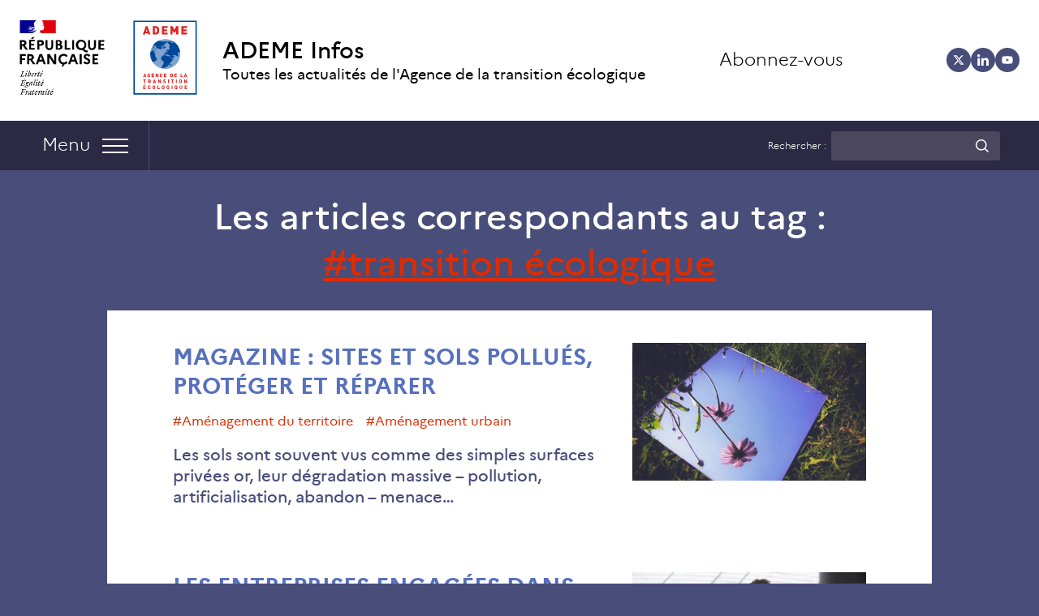

--- FILE ---
content_type: text/html; charset=UTF-8
request_url: https://infos.ademe.fr/tag-magazine/transition-ecologique/
body_size: 19151
content:
<!doctype html>
<html lang="fr-FR">

<head><meta charset="UTF-8"><script>if(navigator.userAgent.match(/MSIE|Internet Explorer/i)||navigator.userAgent.match(/Trident\/7\..*?rv:11/i)){var href=document.location.href;if(!href.match(/[?&]nowprocket/)){if(href.indexOf("?")==-1){if(href.indexOf("#")==-1){document.location.href=href+"?nowprocket=1"}else{document.location.href=href.replace("#","?nowprocket=1#")}}else{if(href.indexOf("#")==-1){document.location.href=href+"&nowprocket=1"}else{document.location.href=href.replace("#","&nowprocket=1#")}}}}</script><script>(()=>{class RocketLazyLoadScripts{constructor(){this.v="2.0.4",this.userEvents=["keydown","keyup","mousedown","mouseup","mousemove","mouseover","mouseout","touchmove","touchstart","touchend","touchcancel","wheel","click","dblclick","input"],this.attributeEvents=["onblur","onclick","oncontextmenu","ondblclick","onfocus","onmousedown","onmouseenter","onmouseleave","onmousemove","onmouseout","onmouseover","onmouseup","onmousewheel","onscroll","onsubmit"]}async t(){this.i(),this.o(),/iP(ad|hone)/.test(navigator.userAgent)&&this.h(),this.u(),this.l(this),this.m(),this.k(this),this.p(this),this._(),await Promise.all([this.R(),this.L()]),this.lastBreath=Date.now(),this.S(this),this.P(),this.D(),this.O(),this.M(),await this.C(this.delayedScripts.normal),await this.C(this.delayedScripts.defer),await this.C(this.delayedScripts.async),await this.T(),await this.F(),await this.j(),await this.A(),window.dispatchEvent(new Event("rocket-allScriptsLoaded")),this.everythingLoaded=!0,this.lastTouchEnd&&await new Promise(t=>setTimeout(t,500-Date.now()+this.lastTouchEnd)),this.I(),this.H(),this.U(),this.W()}i(){this.CSPIssue=sessionStorage.getItem("rocketCSPIssue"),document.addEventListener("securitypolicyviolation",t=>{this.CSPIssue||"script-src-elem"!==t.violatedDirective||"data"!==t.blockedURI||(this.CSPIssue=!0,sessionStorage.setItem("rocketCSPIssue",!0))},{isRocket:!0})}o(){window.addEventListener("pageshow",t=>{this.persisted=t.persisted,this.realWindowLoadedFired=!0},{isRocket:!0}),window.addEventListener("pagehide",()=>{this.onFirstUserAction=null},{isRocket:!0})}h(){let t;function e(e){t=e}window.addEventListener("touchstart",e,{isRocket:!0}),window.addEventListener("touchend",function i(o){o.changedTouches[0]&&t.changedTouches[0]&&Math.abs(o.changedTouches[0].pageX-t.changedTouches[0].pageX)<10&&Math.abs(o.changedTouches[0].pageY-t.changedTouches[0].pageY)<10&&o.timeStamp-t.timeStamp<200&&(window.removeEventListener("touchstart",e,{isRocket:!0}),window.removeEventListener("touchend",i,{isRocket:!0}),"INPUT"===o.target.tagName&&"text"===o.target.type||(o.target.dispatchEvent(new TouchEvent("touchend",{target:o.target,bubbles:!0})),o.target.dispatchEvent(new MouseEvent("mouseover",{target:o.target,bubbles:!0})),o.target.dispatchEvent(new PointerEvent("click",{target:o.target,bubbles:!0,cancelable:!0,detail:1,clientX:o.changedTouches[0].clientX,clientY:o.changedTouches[0].clientY})),event.preventDefault()))},{isRocket:!0})}q(t){this.userActionTriggered||("mousemove"!==t.type||this.firstMousemoveIgnored?"keyup"===t.type||"mouseover"===t.type||"mouseout"===t.type||(this.userActionTriggered=!0,this.onFirstUserAction&&this.onFirstUserAction()):this.firstMousemoveIgnored=!0),"click"===t.type&&t.preventDefault(),t.stopPropagation(),t.stopImmediatePropagation(),"touchstart"===this.lastEvent&&"touchend"===t.type&&(this.lastTouchEnd=Date.now()),"click"===t.type&&(this.lastTouchEnd=0),this.lastEvent=t.type,t.composedPath&&t.composedPath()[0].getRootNode()instanceof ShadowRoot&&(t.rocketTarget=t.composedPath()[0]),this.savedUserEvents.push(t)}u(){this.savedUserEvents=[],this.userEventHandler=this.q.bind(this),this.userEvents.forEach(t=>window.addEventListener(t,this.userEventHandler,{passive:!1,isRocket:!0})),document.addEventListener("visibilitychange",this.userEventHandler,{isRocket:!0})}U(){this.userEvents.forEach(t=>window.removeEventListener(t,this.userEventHandler,{passive:!1,isRocket:!0})),document.removeEventListener("visibilitychange",this.userEventHandler,{isRocket:!0}),this.savedUserEvents.forEach(t=>{(t.rocketTarget||t.target).dispatchEvent(new window[t.constructor.name](t.type,t))})}m(){const t="return false",e=Array.from(this.attributeEvents,t=>"data-rocket-"+t),i="["+this.attributeEvents.join("],[")+"]",o="[data-rocket-"+this.attributeEvents.join("],[data-rocket-")+"]",s=(e,i,o)=>{o&&o!==t&&(e.setAttribute("data-rocket-"+i,o),e["rocket"+i]=new Function("event",o),e.setAttribute(i,t))};new MutationObserver(t=>{for(const n of t)"attributes"===n.type&&(n.attributeName.startsWith("data-rocket-")||this.everythingLoaded?n.attributeName.startsWith("data-rocket-")&&this.everythingLoaded&&this.N(n.target,n.attributeName.substring(12)):s(n.target,n.attributeName,n.target.getAttribute(n.attributeName))),"childList"===n.type&&n.addedNodes.forEach(t=>{if(t.nodeType===Node.ELEMENT_NODE)if(this.everythingLoaded)for(const i of[t,...t.querySelectorAll(o)])for(const t of i.getAttributeNames())e.includes(t)&&this.N(i,t.substring(12));else for(const e of[t,...t.querySelectorAll(i)])for(const t of e.getAttributeNames())this.attributeEvents.includes(t)&&s(e,t,e.getAttribute(t))})}).observe(document,{subtree:!0,childList:!0,attributeFilter:[...this.attributeEvents,...e]})}I(){this.attributeEvents.forEach(t=>{document.querySelectorAll("[data-rocket-"+t+"]").forEach(e=>{this.N(e,t)})})}N(t,e){const i=t.getAttribute("data-rocket-"+e);i&&(t.setAttribute(e,i),t.removeAttribute("data-rocket-"+e))}k(t){Object.defineProperty(HTMLElement.prototype,"onclick",{get(){return this.rocketonclick||null},set(e){this.rocketonclick=e,this.setAttribute(t.everythingLoaded?"onclick":"data-rocket-onclick","this.rocketonclick(event)")}})}S(t){function e(e,i){let o=e[i];e[i]=null,Object.defineProperty(e,i,{get:()=>o,set(s){t.everythingLoaded?o=s:e["rocket"+i]=o=s}})}e(document,"onreadystatechange"),e(window,"onload"),e(window,"onpageshow");try{Object.defineProperty(document,"readyState",{get:()=>t.rocketReadyState,set(e){t.rocketReadyState=e},configurable:!0}),document.readyState="loading"}catch(t){console.log("WPRocket DJE readyState conflict, bypassing")}}l(t){this.originalAddEventListener=EventTarget.prototype.addEventListener,this.originalRemoveEventListener=EventTarget.prototype.removeEventListener,this.savedEventListeners=[],EventTarget.prototype.addEventListener=function(e,i,o){o&&o.isRocket||!t.B(e,this)&&!t.userEvents.includes(e)||t.B(e,this)&&!t.userActionTriggered||e.startsWith("rocket-")||t.everythingLoaded?t.originalAddEventListener.call(this,e,i,o):(t.savedEventListeners.push({target:this,remove:!1,type:e,func:i,options:o}),"mouseenter"!==e&&"mouseleave"!==e||t.originalAddEventListener.call(this,e,t.savedUserEvents.push,o))},EventTarget.prototype.removeEventListener=function(e,i,o){o&&o.isRocket||!t.B(e,this)&&!t.userEvents.includes(e)||t.B(e,this)&&!t.userActionTriggered||e.startsWith("rocket-")||t.everythingLoaded?t.originalRemoveEventListener.call(this,e,i,o):t.savedEventListeners.push({target:this,remove:!0,type:e,func:i,options:o})}}J(t,e){this.savedEventListeners=this.savedEventListeners.filter(i=>{let o=i.type,s=i.target||window;return e!==o||t!==s||(this.B(o,s)&&(i.type="rocket-"+o),this.$(i),!1)})}H(){EventTarget.prototype.addEventListener=this.originalAddEventListener,EventTarget.prototype.removeEventListener=this.originalRemoveEventListener,this.savedEventListeners.forEach(t=>this.$(t))}$(t){t.remove?this.originalRemoveEventListener.call(t.target,t.type,t.func,t.options):this.originalAddEventListener.call(t.target,t.type,t.func,t.options)}p(t){let e;function i(e){return t.everythingLoaded?e:e.split(" ").map(t=>"load"===t||t.startsWith("load.")?"rocket-jquery-load":t).join(" ")}function o(o){function s(e){const s=o.fn[e];o.fn[e]=o.fn.init.prototype[e]=function(){return this[0]===window&&t.userActionTriggered&&("string"==typeof arguments[0]||arguments[0]instanceof String?arguments[0]=i(arguments[0]):"object"==typeof arguments[0]&&Object.keys(arguments[0]).forEach(t=>{const e=arguments[0][t];delete arguments[0][t],arguments[0][i(t)]=e})),s.apply(this,arguments),this}}if(o&&o.fn&&!t.allJQueries.includes(o)){const e={DOMContentLoaded:[],"rocket-DOMContentLoaded":[]};for(const t in e)document.addEventListener(t,()=>{e[t].forEach(t=>t())},{isRocket:!0});o.fn.ready=o.fn.init.prototype.ready=function(i){function s(){parseInt(o.fn.jquery)>2?setTimeout(()=>i.bind(document)(o)):i.bind(document)(o)}return"function"==typeof i&&(t.realDomReadyFired?!t.userActionTriggered||t.fauxDomReadyFired?s():e["rocket-DOMContentLoaded"].push(s):e.DOMContentLoaded.push(s)),o([])},s("on"),s("one"),s("off"),t.allJQueries.push(o)}e=o}t.allJQueries=[],o(window.jQuery),Object.defineProperty(window,"jQuery",{get:()=>e,set(t){o(t)}})}P(){const t=new Map;document.write=document.writeln=function(e){const i=document.currentScript,o=document.createRange(),s=i.parentElement;let n=t.get(i);void 0===n&&(n=i.nextSibling,t.set(i,n));const c=document.createDocumentFragment();o.setStart(c,0),c.appendChild(o.createContextualFragment(e)),s.insertBefore(c,n)}}async R(){return new Promise(t=>{this.userActionTriggered?t():this.onFirstUserAction=t})}async L(){return new Promise(t=>{document.addEventListener("DOMContentLoaded",()=>{this.realDomReadyFired=!0,t()},{isRocket:!0})})}async j(){return this.realWindowLoadedFired?Promise.resolve():new Promise(t=>{window.addEventListener("load",t,{isRocket:!0})})}M(){this.pendingScripts=[];this.scriptsMutationObserver=new MutationObserver(t=>{for(const e of t)e.addedNodes.forEach(t=>{"SCRIPT"!==t.tagName||t.noModule||t.isWPRocket||this.pendingScripts.push({script:t,promise:new Promise(e=>{const i=()=>{const i=this.pendingScripts.findIndex(e=>e.script===t);i>=0&&this.pendingScripts.splice(i,1),e()};t.addEventListener("load",i,{isRocket:!0}),t.addEventListener("error",i,{isRocket:!0}),setTimeout(i,1e3)})})})}),this.scriptsMutationObserver.observe(document,{childList:!0,subtree:!0})}async F(){await this.X(),this.pendingScripts.length?(await this.pendingScripts[0].promise,await this.F()):this.scriptsMutationObserver.disconnect()}D(){this.delayedScripts={normal:[],async:[],defer:[]},document.querySelectorAll("script[type$=rocketlazyloadscript]").forEach(t=>{t.hasAttribute("data-rocket-src")?t.hasAttribute("async")&&!1!==t.async?this.delayedScripts.async.push(t):t.hasAttribute("defer")&&!1!==t.defer||"module"===t.getAttribute("data-rocket-type")?this.delayedScripts.defer.push(t):this.delayedScripts.normal.push(t):this.delayedScripts.normal.push(t)})}async _(){await this.L();let t=[];document.querySelectorAll("script[type$=rocketlazyloadscript][data-rocket-src]").forEach(e=>{let i=e.getAttribute("data-rocket-src");if(i&&!i.startsWith("data:")){i.startsWith("//")&&(i=location.protocol+i);try{const o=new URL(i).origin;o!==location.origin&&t.push({src:o,crossOrigin:e.crossOrigin||"module"===e.getAttribute("data-rocket-type")})}catch(t){}}}),t=[...new Map(t.map(t=>[JSON.stringify(t),t])).values()],this.Y(t,"preconnect")}async G(t){if(await this.K(),!0!==t.noModule||!("noModule"in HTMLScriptElement.prototype))return new Promise(e=>{let i;function o(){(i||t).setAttribute("data-rocket-status","executed"),e()}try{if(navigator.userAgent.includes("Firefox/")||""===navigator.vendor||this.CSPIssue)i=document.createElement("script"),[...t.attributes].forEach(t=>{let e=t.nodeName;"type"!==e&&("data-rocket-type"===e&&(e="type"),"data-rocket-src"===e&&(e="src"),i.setAttribute(e,t.nodeValue))}),t.text&&(i.text=t.text),t.nonce&&(i.nonce=t.nonce),i.hasAttribute("src")?(i.addEventListener("load",o,{isRocket:!0}),i.addEventListener("error",()=>{i.setAttribute("data-rocket-status","failed-network"),e()},{isRocket:!0}),setTimeout(()=>{i.isConnected||e()},1)):(i.text=t.text,o()),i.isWPRocket=!0,t.parentNode.replaceChild(i,t);else{const i=t.getAttribute("data-rocket-type"),s=t.getAttribute("data-rocket-src");i?(t.type=i,t.removeAttribute("data-rocket-type")):t.removeAttribute("type"),t.addEventListener("load",o,{isRocket:!0}),t.addEventListener("error",i=>{this.CSPIssue&&i.target.src.startsWith("data:")?(console.log("WPRocket: CSP fallback activated"),t.removeAttribute("src"),this.G(t).then(e)):(t.setAttribute("data-rocket-status","failed-network"),e())},{isRocket:!0}),s?(t.fetchPriority="high",t.removeAttribute("data-rocket-src"),t.src=s):t.src="data:text/javascript;base64,"+window.btoa(unescape(encodeURIComponent(t.text)))}}catch(i){t.setAttribute("data-rocket-status","failed-transform"),e()}});t.setAttribute("data-rocket-status","skipped")}async C(t){const e=t.shift();return e?(e.isConnected&&await this.G(e),this.C(t)):Promise.resolve()}O(){this.Y([...this.delayedScripts.normal,...this.delayedScripts.defer,...this.delayedScripts.async],"preload")}Y(t,e){this.trash=this.trash||[];let i=!0;var o=document.createDocumentFragment();t.forEach(t=>{const s=t.getAttribute&&t.getAttribute("data-rocket-src")||t.src;if(s&&!s.startsWith("data:")){const n=document.createElement("link");n.href=s,n.rel=e,"preconnect"!==e&&(n.as="script",n.fetchPriority=i?"high":"low"),t.getAttribute&&"module"===t.getAttribute("data-rocket-type")&&(n.crossOrigin=!0),t.crossOrigin&&(n.crossOrigin=t.crossOrigin),t.integrity&&(n.integrity=t.integrity),t.nonce&&(n.nonce=t.nonce),o.appendChild(n),this.trash.push(n),i=!1}}),document.head.appendChild(o)}W(){this.trash.forEach(t=>t.remove())}async T(){try{document.readyState="interactive"}catch(t){}this.fauxDomReadyFired=!0;try{await this.K(),this.J(document,"readystatechange"),document.dispatchEvent(new Event("rocket-readystatechange")),await this.K(),document.rocketonreadystatechange&&document.rocketonreadystatechange(),await this.K(),this.J(document,"DOMContentLoaded"),document.dispatchEvent(new Event("rocket-DOMContentLoaded")),await this.K(),this.J(window,"DOMContentLoaded"),window.dispatchEvent(new Event("rocket-DOMContentLoaded"))}catch(t){console.error(t)}}async A(){try{document.readyState="complete"}catch(t){}try{await this.K(),this.J(document,"readystatechange"),document.dispatchEvent(new Event("rocket-readystatechange")),await this.K(),document.rocketonreadystatechange&&document.rocketonreadystatechange(),await this.K(),this.J(window,"load"),window.dispatchEvent(new Event("rocket-load")),await this.K(),window.rocketonload&&window.rocketonload(),await this.K(),this.allJQueries.forEach(t=>t(window).trigger("rocket-jquery-load")),await this.K(),this.J(window,"pageshow");const t=new Event("rocket-pageshow");t.persisted=this.persisted,window.dispatchEvent(t),await this.K(),window.rocketonpageshow&&window.rocketonpageshow({persisted:this.persisted})}catch(t){console.error(t)}}async K(){Date.now()-this.lastBreath>45&&(await this.X(),this.lastBreath=Date.now())}async X(){return document.hidden?new Promise(t=>setTimeout(t)):new Promise(t=>requestAnimationFrame(t))}B(t,e){return e===document&&"readystatechange"===t||(e===document&&"DOMContentLoaded"===t||(e===window&&"DOMContentLoaded"===t||(e===window&&"load"===t||e===window&&"pageshow"===t)))}static run(){(new RocketLazyLoadScripts).t()}}RocketLazyLoadScripts.run()})();</script>
	
	<meta name="viewport" content="width=device-width, initial-scale=1">
	<link rel="profile" href="https://gmpg.org/xfn/11">
	<meta name='robots' content='index, follow, max-image-preview:large, max-snippet:-1, max-video-preview:-1' />
	<style>img:is([sizes="auto" i], [sizes^="auto," i]) { contain-intrinsic-size: 3000px 1500px }</style>
	<!--cloudflare-no-transform--><script type="rocketlazyloadscript" data-rocket-type="text/javascript" data-rocket-src="https://tarteaucitron.io/load.js?domain=infos.ademe.fr&uuid=2df1000bf385655312abede8e30421664e7d594e" data-rocket-defer defer></script>
<!-- Google Tag Manager for WordPress by gtm4wp.com -->
<script data-cfasync="false" data-pagespeed-no-defer>
	var gtm4wp_datalayer_name = "dataLayer";
	var dataLayer = dataLayer || [];
</script>
<!-- End Google Tag Manager for WordPress by gtm4wp.com -->
	<!-- This site is optimized with the Yoast SEO plugin v26.3 - https://yoast.com/wordpress/plugins/seo/ -->
	<title>Archives des transition écologique - ADEME Infos</title><link rel="preload" data-rocket-preload as="image" href="https://infos.ademe.fr/wp-content/uploads/2025/03/vignette-regards-croises-aspect-ratio-600-392-300x196.jpg" media="(max-width: 299px)" fetchpriority="high"><link rel="preload" data-rocket-preload as="image" href="https://infos.ademe.fr/wp-content/uploads/2025/03/vignette-regards-croises-aspect-ratio-856-503-450x265.jpg" media="(min-width: 770px)" fetchpriority="high"><link rel="preload" data-rocket-preload as="image" href="https://infos.ademe.fr/wp-content/uploads/2025/03/vignette-regards-croises-aspect-ratio-600-392.jpg" media="(min-width: 650px)" fetchpriority="high"><link rel="preload" data-rocket-preload as="image" href="https://infos.ademe.fr/wp-content/uploads/2025/03/vignette-regards-croises-aspect-ratio-600-392-650x424.jpg" media="(min-width: 450px)" fetchpriority="high"><link rel="preload" data-rocket-preload as="image" href="https://infos.ademe.fr/wp-content/uploads/2025/03/vignette-regards-croises-aspect-ratio-600-392-450x294.jpg" media="(min-width: 300px)" fetchpriority="high"><link rel="preload" data-rocket-preload as="image" href="https://infos.ademe.fr/wp-content/uploads/2025/03/vignette-regards-croises-aspect-ratio-600-392.jpg" media="(min-width: 299.1px)" fetchpriority="high">
	<link rel="canonical" href="https://infos.ademe.fr/tag-magazine/transition-ecologique/" />
	<link rel="next" href="https://infos.ademe.fr/tag-magazine/transition-ecologique/page/2/" />
	<meta property="og:locale" content="fr_FR" />
	<meta property="og:type" content="article" />
	<meta property="og:title" content="Archives des transition écologique - ADEME Infos" />
	<meta property="og:url" content="https://infos.ademe.fr/tag-magazine/transition-ecologique/" />
	<meta property="og:site_name" content="ADEME Infos" />
	<meta name="twitter:card" content="summary_large_image" />
	<script type="application/ld+json" class="yoast-schema-graph">{"@context":"https://schema.org","@graph":[{"@type":"CollectionPage","@id":"https://infos.ademe.fr/tag-magazine/transition-ecologique/","url":"https://infos.ademe.fr/tag-magazine/transition-ecologique/","name":"Archives des transition écologique - ADEME Infos","isPartOf":{"@id":"https://infos.ademe.fr/#website"},"breadcrumb":{"@id":"https://infos.ademe.fr/tag-magazine/transition-ecologique/#breadcrumb"},"inLanguage":"fr-FR"},{"@type":"BreadcrumbList","@id":"https://infos.ademe.fr/tag-magazine/transition-ecologique/#breadcrumb","itemListElement":[{"@type":"ListItem","position":1,"name":"Accueil","item":"https://infos.ademe.fr/"},{"@type":"ListItem","position":2,"name":"transition écologique"}]},{"@type":"WebSite","@id":"https://infos.ademe.fr/#website","url":"https://infos.ademe.fr/","name":"ADEME Infos","description":"Toutes les actualités de l&#039;Agence de la transition écologique","potentialAction":[{"@type":"SearchAction","target":{"@type":"EntryPoint","urlTemplate":"https://infos.ademe.fr/?s={search_term_string}"},"query-input":{"@type":"PropertyValueSpecification","valueRequired":true,"valueName":"search_term_string"}}],"inLanguage":"fr-FR"}]}</script>
	<!-- / Yoast SEO plugin. -->



<link rel="alternate" type="application/rss+xml" title="ADEME Infos &raquo; Flux" href="https://infos.ademe.fr/feed/" />
<link rel="alternate" type="application/rss+xml" title="ADEME Infos &raquo; Flux des commentaires" href="https://infos.ademe.fr/comments/feed/" />
<script id="wpp-js" src="https://infos.ademe.fr/wp-content/plugins/wordpress-popular-posts/assets/js/wpp.min.js?ver=7.3.6" data-sampling="0" data-sampling-rate="100" data-api-url="https://infos.ademe.fr/wp-json/wordpress-popular-posts" data-post-id="0" data-token="088b5e5046" data-lang="0" data-debug="0"></script>
<style id='wp-emoji-styles-inline-css'>

	img.wp-smiley, img.emoji {
		display: inline !important;
		border: none !important;
		box-shadow: none !important;
		height: 1em !important;
		width: 1em !important;
		margin: 0 0.07em !important;
		vertical-align: -0.1em !important;
		background: none !important;
		padding: 0 !important;
	}
</style>
<link rel='stylesheet' id='wp-block-library-css' href='https://infos.ademe.fr/wp-includes/css/dist/block-library/style.min.css?ver=adc874' media='all' />
<style id='classic-theme-styles-inline-css'>
/*! This file is auto-generated */
.wp-block-button__link{color:#fff;background-color:#32373c;border-radius:9999px;box-shadow:none;text-decoration:none;padding:calc(.667em + 2px) calc(1.333em + 2px);font-size:1.125em}.wp-block-file__button{background:#32373c;color:#fff;text-decoration:none}
</style>
<style id='global-styles-inline-css'>
:root{--wp--preset--aspect-ratio--square: 1;--wp--preset--aspect-ratio--4-3: 4/3;--wp--preset--aspect-ratio--3-4: 3/4;--wp--preset--aspect-ratio--3-2: 3/2;--wp--preset--aspect-ratio--2-3: 2/3;--wp--preset--aspect-ratio--16-9: 16/9;--wp--preset--aspect-ratio--9-16: 9/16;--wp--preset--color--black: #000000;--wp--preset--color--cyan-bluish-gray: #abb8c3;--wp--preset--color--white: #ffffff;--wp--preset--color--pale-pink: #f78da7;--wp--preset--color--vivid-red: #cf2e2e;--wp--preset--color--luminous-vivid-orange: #ff6900;--wp--preset--color--luminous-vivid-amber: #fcb900;--wp--preset--color--light-green-cyan: #7bdcb5;--wp--preset--color--vivid-green-cyan: #00d084;--wp--preset--color--pale-cyan-blue: #8ed1fc;--wp--preset--color--vivid-cyan-blue: #0693e3;--wp--preset--color--vivid-purple: #9b51e0;--wp--preset--gradient--vivid-cyan-blue-to-vivid-purple: linear-gradient(135deg,rgba(6,147,227,1) 0%,rgb(155,81,224) 100%);--wp--preset--gradient--light-green-cyan-to-vivid-green-cyan: linear-gradient(135deg,rgb(122,220,180) 0%,rgb(0,208,130) 100%);--wp--preset--gradient--luminous-vivid-amber-to-luminous-vivid-orange: linear-gradient(135deg,rgba(252,185,0,1) 0%,rgba(255,105,0,1) 100%);--wp--preset--gradient--luminous-vivid-orange-to-vivid-red: linear-gradient(135deg,rgba(255,105,0,1) 0%,rgb(207,46,46) 100%);--wp--preset--gradient--very-light-gray-to-cyan-bluish-gray: linear-gradient(135deg,rgb(238,238,238) 0%,rgb(169,184,195) 100%);--wp--preset--gradient--cool-to-warm-spectrum: linear-gradient(135deg,rgb(74,234,220) 0%,rgb(151,120,209) 20%,rgb(207,42,186) 40%,rgb(238,44,130) 60%,rgb(251,105,98) 80%,rgb(254,248,76) 100%);--wp--preset--gradient--blush-light-purple: linear-gradient(135deg,rgb(255,206,236) 0%,rgb(152,150,240) 100%);--wp--preset--gradient--blush-bordeaux: linear-gradient(135deg,rgb(254,205,165) 0%,rgb(254,45,45) 50%,rgb(107,0,62) 100%);--wp--preset--gradient--luminous-dusk: linear-gradient(135deg,rgb(255,203,112) 0%,rgb(199,81,192) 50%,rgb(65,88,208) 100%);--wp--preset--gradient--pale-ocean: linear-gradient(135deg,rgb(255,245,203) 0%,rgb(182,227,212) 50%,rgb(51,167,181) 100%);--wp--preset--gradient--electric-grass: linear-gradient(135deg,rgb(202,248,128) 0%,rgb(113,206,126) 100%);--wp--preset--gradient--midnight: linear-gradient(135deg,rgb(2,3,129) 0%,rgb(40,116,252) 100%);--wp--preset--font-size--small: 13px;--wp--preset--font-size--medium: 20px;--wp--preset--font-size--large: 36px;--wp--preset--font-size--x-large: 42px;--wp--preset--spacing--20: 0.44rem;--wp--preset--spacing--30: 0.67rem;--wp--preset--spacing--40: 1rem;--wp--preset--spacing--50: 1.5rem;--wp--preset--spacing--60: 2.25rem;--wp--preset--spacing--70: 3.38rem;--wp--preset--spacing--80: 5.06rem;--wp--preset--shadow--natural: 6px 6px 9px rgba(0, 0, 0, 0.2);--wp--preset--shadow--deep: 12px 12px 50px rgba(0, 0, 0, 0.4);--wp--preset--shadow--sharp: 6px 6px 0px rgba(0, 0, 0, 0.2);--wp--preset--shadow--outlined: 6px 6px 0px -3px rgba(255, 255, 255, 1), 6px 6px rgba(0, 0, 0, 1);--wp--preset--shadow--crisp: 6px 6px 0px rgba(0, 0, 0, 1);}:where(.is-layout-flex){gap: 0.5em;}:where(.is-layout-grid){gap: 0.5em;}body .is-layout-flex{display: flex;}.is-layout-flex{flex-wrap: wrap;align-items: center;}.is-layout-flex > :is(*, div){margin: 0;}body .is-layout-grid{display: grid;}.is-layout-grid > :is(*, div){margin: 0;}:where(.wp-block-columns.is-layout-flex){gap: 2em;}:where(.wp-block-columns.is-layout-grid){gap: 2em;}:where(.wp-block-post-template.is-layout-flex){gap: 1.25em;}:where(.wp-block-post-template.is-layout-grid){gap: 1.25em;}.has-black-color{color: var(--wp--preset--color--black) !important;}.has-cyan-bluish-gray-color{color: var(--wp--preset--color--cyan-bluish-gray) !important;}.has-white-color{color: var(--wp--preset--color--white) !important;}.has-pale-pink-color{color: var(--wp--preset--color--pale-pink) !important;}.has-vivid-red-color{color: var(--wp--preset--color--vivid-red) !important;}.has-luminous-vivid-orange-color{color: var(--wp--preset--color--luminous-vivid-orange) !important;}.has-luminous-vivid-amber-color{color: var(--wp--preset--color--luminous-vivid-amber) !important;}.has-light-green-cyan-color{color: var(--wp--preset--color--light-green-cyan) !important;}.has-vivid-green-cyan-color{color: var(--wp--preset--color--vivid-green-cyan) !important;}.has-pale-cyan-blue-color{color: var(--wp--preset--color--pale-cyan-blue) !important;}.has-vivid-cyan-blue-color{color: var(--wp--preset--color--vivid-cyan-blue) !important;}.has-vivid-purple-color{color: var(--wp--preset--color--vivid-purple) !important;}.has-black-background-color{background-color: var(--wp--preset--color--black) !important;}.has-cyan-bluish-gray-background-color{background-color: var(--wp--preset--color--cyan-bluish-gray) !important;}.has-white-background-color{background-color: var(--wp--preset--color--white) !important;}.has-pale-pink-background-color{background-color: var(--wp--preset--color--pale-pink) !important;}.has-vivid-red-background-color{background-color: var(--wp--preset--color--vivid-red) !important;}.has-luminous-vivid-orange-background-color{background-color: var(--wp--preset--color--luminous-vivid-orange) !important;}.has-luminous-vivid-amber-background-color{background-color: var(--wp--preset--color--luminous-vivid-amber) !important;}.has-light-green-cyan-background-color{background-color: var(--wp--preset--color--light-green-cyan) !important;}.has-vivid-green-cyan-background-color{background-color: var(--wp--preset--color--vivid-green-cyan) !important;}.has-pale-cyan-blue-background-color{background-color: var(--wp--preset--color--pale-cyan-blue) !important;}.has-vivid-cyan-blue-background-color{background-color: var(--wp--preset--color--vivid-cyan-blue) !important;}.has-vivid-purple-background-color{background-color: var(--wp--preset--color--vivid-purple) !important;}.has-black-border-color{border-color: var(--wp--preset--color--black) !important;}.has-cyan-bluish-gray-border-color{border-color: var(--wp--preset--color--cyan-bluish-gray) !important;}.has-white-border-color{border-color: var(--wp--preset--color--white) !important;}.has-pale-pink-border-color{border-color: var(--wp--preset--color--pale-pink) !important;}.has-vivid-red-border-color{border-color: var(--wp--preset--color--vivid-red) !important;}.has-luminous-vivid-orange-border-color{border-color: var(--wp--preset--color--luminous-vivid-orange) !important;}.has-luminous-vivid-amber-border-color{border-color: var(--wp--preset--color--luminous-vivid-amber) !important;}.has-light-green-cyan-border-color{border-color: var(--wp--preset--color--light-green-cyan) !important;}.has-vivid-green-cyan-border-color{border-color: var(--wp--preset--color--vivid-green-cyan) !important;}.has-pale-cyan-blue-border-color{border-color: var(--wp--preset--color--pale-cyan-blue) !important;}.has-vivid-cyan-blue-border-color{border-color: var(--wp--preset--color--vivid-cyan-blue) !important;}.has-vivid-purple-border-color{border-color: var(--wp--preset--color--vivid-purple) !important;}.has-vivid-cyan-blue-to-vivid-purple-gradient-background{background: var(--wp--preset--gradient--vivid-cyan-blue-to-vivid-purple) !important;}.has-light-green-cyan-to-vivid-green-cyan-gradient-background{background: var(--wp--preset--gradient--light-green-cyan-to-vivid-green-cyan) !important;}.has-luminous-vivid-amber-to-luminous-vivid-orange-gradient-background{background: var(--wp--preset--gradient--luminous-vivid-amber-to-luminous-vivid-orange) !important;}.has-luminous-vivid-orange-to-vivid-red-gradient-background{background: var(--wp--preset--gradient--luminous-vivid-orange-to-vivid-red) !important;}.has-very-light-gray-to-cyan-bluish-gray-gradient-background{background: var(--wp--preset--gradient--very-light-gray-to-cyan-bluish-gray) !important;}.has-cool-to-warm-spectrum-gradient-background{background: var(--wp--preset--gradient--cool-to-warm-spectrum) !important;}.has-blush-light-purple-gradient-background{background: var(--wp--preset--gradient--blush-light-purple) !important;}.has-blush-bordeaux-gradient-background{background: var(--wp--preset--gradient--blush-bordeaux) !important;}.has-luminous-dusk-gradient-background{background: var(--wp--preset--gradient--luminous-dusk) !important;}.has-pale-ocean-gradient-background{background: var(--wp--preset--gradient--pale-ocean) !important;}.has-electric-grass-gradient-background{background: var(--wp--preset--gradient--electric-grass) !important;}.has-midnight-gradient-background{background: var(--wp--preset--gradient--midnight) !important;}.has-small-font-size{font-size: var(--wp--preset--font-size--small) !important;}.has-medium-font-size{font-size: var(--wp--preset--font-size--medium) !important;}.has-large-font-size{font-size: var(--wp--preset--font-size--large) !important;}.has-x-large-font-size{font-size: var(--wp--preset--font-size--x-large) !important;}
:where(.wp-block-post-template.is-layout-flex){gap: 1.25em;}:where(.wp-block-post-template.is-layout-grid){gap: 1.25em;}
:where(.wp-block-columns.is-layout-flex){gap: 2em;}:where(.wp-block-columns.is-layout-grid){gap: 2em;}
:root :where(.wp-block-pullquote){font-size: 1.5em;line-height: 1.6;}
</style>
<link data-minify="1" rel='stylesheet' id='ademeinfos21-style-css' href='https://infos.ademe.fr/wp-content/cache/min/1/wp-content/themes/ademeinfos21/style.css?ver=1762878965' media='all' />
<script type="rocketlazyloadscript" data-rocket-src="https://infos.ademe.fr/wp-includes/js/jquery/jquery.min.js?ver=3.7.1" id="jquery-core-js"></script>
<script type="rocketlazyloadscript" data-rocket-src="https://infos.ademe.fr/wp-includes/js/jquery/jquery-migrate.min.js?ver=3.4.1" id="jquery-migrate-js" data-rocket-defer defer></script>
<link rel="https://api.w.org/" href="https://infos.ademe.fr/wp-json/" /><link rel="alternate" title="JSON" type="application/json" href="https://infos.ademe.fr/wp-json/wp/v2/tag_magazine/81" />

<!-- Google Tag Manager for WordPress by gtm4wp.com -->
<!-- GTM Container placement set to manual -->
<script data-cfasync="false" data-pagespeed-no-defer>
	var dataLayer_content = {"pagePostType":"issue-magazine","pagePostType2":"tax-issue-magazine","pageCategory":[]};
	dataLayer.push( dataLayer_content );
</script>
<script type="rocketlazyloadscript" data-cfasync="false" data-pagespeed-no-defer>
(function(w,d,s,l,i){w[l]=w[l]||[];w[l].push({'gtm.start':
new Date().getTime(),event:'gtm.js'});var f=d.getElementsByTagName(s)[0],
j=d.createElement(s),dl=l!='dataLayer'?'&l='+l:'';j.async=true;j.src=
'//www.googletagmanager.com/gtm.js?id='+i+dl;f.parentNode.insertBefore(j,f);
})(window,document,'script','dataLayer','GTM-NF9LN34V');
</script>
<!-- End Google Tag Manager for WordPress by gtm4wp.com -->            <style id="wpp-loading-animation-styles">@-webkit-keyframes bgslide{from{background-position-x:0}to{background-position-x:-200%}}@keyframes bgslide{from{background-position-x:0}to{background-position-x:-200%}}.wpp-widget-block-placeholder,.wpp-shortcode-placeholder{margin:0 auto;width:60px;height:3px;background:#dd3737;background:linear-gradient(90deg,#dd3737 0%,#571313 10%,#dd3737 100%);background-size:200% auto;border-radius:3px;-webkit-animation:bgslide 1s infinite linear;animation:bgslide 1s infinite linear}</style>
            <style>.recentcomments a{display:inline !important;padding:0 !important;margin:0 !important;}</style><noscript><style id="rocket-lazyload-nojs-css">.rll-youtube-player, [data-lazy-src]{display:none !important;}</style></noscript>
	<meta property="og:locale" content="fr_FR" />
	<meta property="og:site_name" content="ADEME Infos" />
	
	<style>
	.main-navigation {
		display:none;
	}
	.secondary-menu {
		display:none;
	}
	</style>


<meta name="generator" content="WP Rocket 3.20.0.3" data-wpr-features="wpr_delay_js wpr_defer_js wpr_minify_js wpr_lazyload_images wpr_oci wpr_minify_css wpr_preload_links wpr_desktop" /></head>

<body class="archive tax-tag_magazine term-transition-ecologique term-81 wp-theme-ademeinfos21 hfeed">
	
<!-- GTM Container placement set to manual -->
<!-- Google Tag Manager (noscript) -->
				<noscript><iframe src="https://www.googletagmanager.com/ns.html?id=GTM-NF9LN34V" height="0" width="0" style="display:none;visibility:hidden" aria-hidden="true"></iframe></noscript>
<!-- End Google Tag Manager (noscript) -->
<!-- GTM Container placement set to manual -->
<!-- Google Tag Manager (noscript) -->	<div  id="page" class="site">
		<a class="skip-link screen-reader-text" href="#primary">Aller au contenu</a>
		<a class="skip-link screen-reader-text" href="#site-navigation">Aller au menu</a>
		<a class="skip-link screen-reader-text" href="#tarteaucitronRoot">Gestion des cookies</a>
			<section  class="site-header">
				<header  id="site-header" role="banner">
					<div class="site-banner">
						<div class="logos">
							<span class="logo-rf"><img src="https://infos.ademe.fr/wp-content/themes/ademeinfos21/img/repfr-logo.svg" title="République Française : Liberté Égalité Fraternité" alt="Logo de la République Française : Liberté Égalité Fraternité" width="229" height="200" /></span><span class="logo-ademe"><img src="https://infos.ademe.fr/wp-content/themes/ademeinfos21/img/ademe-logo.svg" title="ADEME" alt="Logo de l'ADEME : Agence de la transition écologique" width="170" height="200" /></span>
						</div>

													<div class="site-title">
								<p class="title"><a href="https://infos.ademe.fr" rel="home">ADEME Infos</a></p>
								<p class="description">Toutes les actualités de l&#039;Agence de la transition écologique</p>
							</div>
						

													<a class="button black-orange-filled" href="https://cloud.contact.ademe.fr/inscription-newsletters-magazines" title="Abonnez-vous" target="_blank">Abonnez-vous</a>
						
						<div class="socialnetworks">
														
<ul>
		<li><a class="twitter" href="https://twitter.com/ademe" target="_blank" title="Accès à la page Twitter de l'ADEME : s'ouvre dans une nouvelle fenêtre"><svg aria-hidden="true" height="14" viewBox="0 0 16 14" width="16" xmlns="http://www.w3.org/2000/svg"><path d="m11.35 0h2.20625l-4.81875 5.50625 5.66875 7.49375h-4.4375l-3.478125-4.54375-3.975 4.54375h-2.209375l5.153125-5.890625-5.434375-7.109375h4.55l3.140625 4.153125zm-.775 11.68125h1.221875l-7.8875-10.43125h-1.3125z" fill="currentColor" transform="translate(.8125 .5)"/></svg><span class="screen-reader-text">Twitter</span></a></li>
		<li><a class="linkedin" href="https://www.linkedin.com/company/ademe" target="_blank" title="Accès à la page Linkedin de l'ADEME : s'ouvre dans une nouvelle fenêtre"><svg aria-hidden="true" height="14" viewBox="0 0 14 14" width="14" xmlns="http://www.w3.org/2000/svg"><path d="m3.134375 14h-2.903125v-9.346875h2.903125zm-1.453125-10.621875c-.928125 0-1.68125-.76875-1.68125-1.696875 0-.92852874.75272126-1.68125 1.68125-1.68125s1.68125.75272126 1.68125 1.68125c0 .928125-.753125 1.696875-1.68125 1.696875zm12.315625 10.621875h-2.896875v-4.55c0-1.084375-.021875-2.475-1.509375-2.475-1.509375 0-1.740625 1.178125-1.740625 2.396875v4.628125h-2.9v-9.346875h2.784375v1.275h.040625c.3875-.734375 1.334375-1.509375 2.746875-1.509375 2.9375 0 3.478125 1.934375 3.478125 4.446875v5.134375z" fill="currentColor"/></svg><span class="screen-reader-text">LinkedIn</span></a></li>
		<li><a class="youtube" href="https://www.youtube.com/user/ademe/" target="_blank" title="Accès à la page Youtube de l'ADEME : s'ouvre dans une nouvelle fenêtre"><svg aria-hidden="true" height="12" viewBox="0 0 18 12" width="18" xmlns="http://www.w3.org/2000/svg"><path d="m16.740625 1.878125c-.196875-.740625-.775-1.321875-1.509375-1.51875-1.33125-.359375-6.66875-.359375-6.66875-.359375s-5.3375 0-6.66875.359375c-.734375.196875-1.3125.778125-1.509375 1.51875-.35625 1.340625-.35625 4.134375-.35625 4.134375s0 2.79375.35625 4.134375c.196875.740625.775 1.296875 1.509375 1.49375 1.33125.359375 6.66875.359375 6.66875.359375s5.3375 0 6.66875-.359375c.734375-.196875 1.3125-.75625 1.509375-1.49375.35625-1.340625.35625-4.134375.35625-4.134375s0-2.79375-.35625-4.134375zm-9.921875 6.671875v-5.075l4.459375 2.5375z" fill="currentColor" transform="translate(.4375)"/></svg><span class="screen-reader-text">YouTube</span></a></li>
</ul>

						</div>

					</div>
				</header>
			</section>

			<section  class="menu-header" id="onscroll-fixed-header">
				<div  id="menu-header">

					<nav id="site-navigation" class="main-navigation" role="navigation" aria-label="Navigation principale">
						<span class="screen-reader-text">Navigation&nbsp;:</span>
						<button id="menubutton" class="menu-toggle mainmenutoggle" aria-controls="menu-principal-container" aria-expanded="false" aria-haspopup="true">Menu</button>

						<div id="menu-principal-container" class="menu-principal-container" aria-labbeledby="menubutton menu-alt-button"	>
							<ul id="primary-menu" class="menu nav-menu">
								<li class="home"><a href="https://infos.ademe.fr">Accueil</a></li>
								<li><a href="https://infos.ademe.fr">ADEME Infos</a>
										<li class="cat_thematique"> <ul>	<li class="cat-item cat-item-457"><a href="https://infos.ademe.fr/agriculture-alimentation/">Agriculture / Alimentation</a>
</li>
	<li class="cat-item cat-item-456"><a href="https://infos.ademe.fr/air/">Air</a>
</li>
	<li class="cat-item cat-item-455"><a href="https://infos.ademe.fr/batiments/">Bâtiments</a>
</li>
	<li class="cat-item cat-item-454"><a href="https://infos.ademe.fr/bioeconomie-foret/">Bioéconomie / Forêt</a>
</li>
	<li class="cat-item cat-item-453"><a href="https://infos.ademe.fr/changement-climatique/">Changement climatique</a>
</li>
	<li class="cat-item cat-item-452"><a href="https://infos.ademe.fr/economie-circulaire-dechets/">Économie circulaire / Déchets</a>
</li>
	<li class="cat-item cat-item-451"><a href="https://infos.ademe.fr/energies/">Énergies</a>
</li>
	<li class="cat-item cat-item-450"><a href="https://infos.ademe.fr/industrie-production-durable/">Industrie / Production durable</a>
</li>
	<li class="cat-item cat-item-449"><a href="https://infos.ademe.fr/mobilite-transports/">Mobilité / Transports</a>
</li>
	<li class="cat-item cat-item-448"><a href="https://infos.ademe.fr/societe-politiques-publiques/">Société / Politiques publiques</a>
</li>
	<li class="cat-item cat-item-447"><a href="https://infos.ademe.fr/urbanisme-territoires-sols/">Urbanisme / Territoires / Sols</a>
</li>
</ul></li></li>
								<li><a href="https://infos.ademe.fr/numeros-magazine/">ADEME Magazine</a></li>
								<li><a href="https://infos.ademe.fr/lettres-recherche/">ADEME Recherche</a></li>
								<li><a href="https://infos.ademe.fr/lettres-international/">ADEME International</a></li>
								<li><a href="https://infos.ademe.fr/lettres-strategie/">ADEME Stratégie</a></li>
																	<li class="newsletter"><a href="https://cloud.contact.ademe.fr/inscription-newsletters-magazines">Je m'abonne</a></li>
																	<li class="close"><button id="menu-alt-button" class="mainmenu-toggle-button" aria-controls="menu-principal-container" aria-expanded="true"><span class="screen-reader-text">Fermer le menu</span></button></li>
							</ul>
						</div>


					</nav><!-- #site-navigation -->


					<div class="localtitle">
											</div>


					<div class="search" role="search"><form role="search" aria-label="Recherche" method="get" class="search-form" action="https://infos.ademe.fr/">
                <label for="s">
                    <span class="label">Rechercher :</span>
                    <input type="search" id="s" class="search-field" value="" name="s" />
                </label>
                <input type="submit" class="search-submit" value="Rechercher" />
            </form></div>
				</div>



				
				
			</section>
    <main  id="primary" class="site-main" role="main">

        
            <header  class="page-header">
                <h1 class="page-title"><span class="tag">Les articles correspondants au tag :<span class="keyword">transition écologique</span></span></h1>            </header><!-- .page-header -->
            <div  id="entry-list">
            
<article id="post-10900587" class="post-10900587 issue-magazine type-issue-magazine status-publish hentry tag_magazine-amenagement-du-territoire tag_magazine-amenagement-urbain tag_magazine-artificialisation tag_magazine-batiment tag_magazine-collectif tag_magazine-collectivites tag_magazine-construction tag_magazine-decarbonation tag_magazine-decharges-littorales tag_magazine-dechets tag_magazine-depollution-des-sols tag_magazine-economie-territoriale tag_magazine-empreinte-carbone tag_magazine-entreprises tag_magazine-environnement tag_magazine-immobilier tag_magazine-industrie tag_magazine-innovation tag_magazine-mer tag_magazine-plastique tag_magazine-pollution tag_magazine-recyclage-foncier tag_magazine-restauration tag_magazine-sensibilisation tag_magazine-sobriete-energetique tag_magazine-societe tag_magazine-territoires tag_magazine-transition-ecologique tag_magazine-urbanisme">




    <div class="entry-content short-entry-content">

        <div class="flexcontent">
            <header class="entry-header">
                                <h2 class="entry-title"><a href="https://infos.ademe.fr/magazine-octobre-2025/ ">
                    Magazine : Sites et sols pollués, protéger et réparer                </a></h2>
                            </header><!-- .entry-header -->

            <ul class="tag-list"><li><a href="https://infos.ademe.fr/tag-magazine/amenagement-du-territoire/">#aménagement du territoire</a></li><li><a href="https://infos.ademe.fr/tag-magazine/amenagement-urbain/">#aménagement urbain</a></li></ul>
            

                            <p class="content">Les sols sont souvent vus comme des simples surfaces privées or, leur dégradation massive &#8211; pollution, artificialisation, abandon &#8211; menace…</p>
                    </div>

                    <a title="Octobre 2025" href="https://infos.ademe.fr/magazine-octobre-2025/" class="shortentry-illustration">
                                <picture>
                                        <source media="(max-width: 299px)" data-lazy-srcset="https://infos.ademe.fr/wp-content/uploads/2025/09/gettyimages-1305120327-170667a-gigapixel-low-resolution-v2-6x-aspect-ratio-600-392-300x196.jpeg" />
                    <source media="(min-width: 770px)" data-lazy-srcset="https://infos.ademe.fr/wp-content/uploads/2025/09/gettyimages-1305120327-170667a-gigapixel-low-resolution-v2-6x-aspect-ratio-856-503-450x265.jpeg" />
                    <source media="(min-width: 650px)" data-lazy-srcset="https://infos.ademe.fr/wp-content/uploads/2025/09/gettyimages-1305120327-170667a-gigapixel-low-resolution-v2-6x-aspect-ratio-600-392-810x529.jpeg" />
                    <source media="(min-width: 450px)" data-lazy-srcset="https://infos.ademe.fr/wp-content/uploads/2025/09/gettyimages-1305120327-170667a-gigapixel-low-resolution-v2-6x-aspect-ratio-600-392-650x425.jpeg" />
                    <source media="(min-width: 300px)" data-lazy-srcset="https://infos.ademe.fr/wp-content/uploads/2025/09/gettyimages-1305120327-170667a-gigapixel-low-resolution-v2-6x-aspect-ratio-600-392-450x294.jpeg" />
                    <img class="" src="data:image/svg+xml,%3Csvg%20xmlns='http://www.w3.org/2000/svg'%20viewBox='0%200%20640%20376'%3E%3C/svg%3E" data-lazy-sizes="(max-width: 810px) 100vw, 810px" alt="" aria-hidden="true" role="presentation" width="640" height="376" data-lazy-src="https://infos.ademe.fr/wp-content/uploads/2025/09/gettyimages-1305120327-170667a-gigapixel-low-resolution-v2-6x-aspect-ratio-600-392-810x529.jpeg"><noscript><img class="" src="https://infos.ademe.fr/wp-content/uploads/2025/09/gettyimages-1305120327-170667a-gigapixel-low-resolution-v2-6x-aspect-ratio-600-392-810x529.jpeg" sizes="(max-width: 810px) 100vw, 810px" alt="" aria-hidden="true" role="presentation" width="640" height="376"></noscript>
                    </picture>
                    <span class="screen-reader-text">Octobre 2025</span>
                            </a>
        
    </div><!-- .entry-content -->



</article><!-- #post-10900587 -->

<article id="post-10898845" class="post-10898845 post-infos type-post-infos status-publish hentry cat_thematique-societe-politiques-publiques tag_magazine-climat tag_magazine-engagement tag_magazine-entreprises tag_magazine-transition-ecologique">




    <div class="entry-content short-entry-content">

        <div class="flexcontent">
            <header class="entry-header">
                                <h2 class="entry-title"><a href="https://infos.ademe.fr/societe-politiques-publiques/2025/les-entreprises-engagees-dans-une-strategie-climat-avec-act-temoignent/ ">
                    Les entreprises engagées dans une stratégie climat avec ACT témoignent !                </a></h2>
                            </header><!-- .entry-header -->

            <ul class="tag-list"><li><a href="https://infos.ademe.fr/tag-magazine/climat/">#climat</a></li><li><a href="https://infos.ademe.fr/tag-magazine/engagement/">#engagement</a></li></ul>
            

                            <p class="content">Dix ans après sa création, l’initiative ACT (Accelerate Climate Transition) s’impose comme un levier clé pour structurer, crédibiliser et accélérer…</p>
                    </div>

                    <a title="Les entreprises engagées dans une stratégie climat avec ACT témoignent !" href="https://infos.ademe.fr/societe-politiques-publiques/2025/les-entreprises-engagees-dans-une-strategie-climat-avec-act-temoignent/" class="shortentry-illustration">
                                <picture>
                                        <source media="(max-width: 299px)" data-lazy-srcset="https://infos.ademe.fr/wp-content/uploads/2025/09/act-gettyimages-922709496-aspect-ratio-600-392-300x196.jpg" />
                    <source media="(min-width: 770px)" data-lazy-srcset="https://infos.ademe.fr/wp-content/uploads/2025/09/act-gettyimages-922709496-aspect-ratio-856-503-450x264.jpg" />
                    <source media="(min-width: 650px)" data-lazy-srcset="https://infos.ademe.fr/wp-content/uploads/2025/09/act-gettyimages-922709496-aspect-ratio-600-392-810x529.jpg" />
                    <source media="(min-width: 450px)" data-lazy-srcset="https://infos.ademe.fr/wp-content/uploads/2025/09/act-gettyimages-922709496-aspect-ratio-600-392-650x424.jpg" />
                    <source media="(min-width: 300px)" data-lazy-srcset="https://infos.ademe.fr/wp-content/uploads/2025/09/act-gettyimages-922709496-aspect-ratio-600-392-450x294.jpg" />
                    <img class="" src="data:image/svg+xml,%3Csvg%20xmlns='http://www.w3.org/2000/svg'%20viewBox='0%200%20640%20376'%3E%3C/svg%3E" data-lazy-sizes="(max-width: 810px) 100vw, 810px" alt="" aria-hidden="true" role="presentation" width="640" height="376" data-lazy-src="https://infos.ademe.fr/wp-content/uploads/2025/09/act-gettyimages-922709496-aspect-ratio-600-392-810x529.jpg"><noscript><img class="" src="https://infos.ademe.fr/wp-content/uploads/2025/09/act-gettyimages-922709496-aspect-ratio-600-392-810x529.jpg" sizes="(max-width: 810px) 100vw, 810px" alt="" aria-hidden="true" role="presentation" width="640" height="376"></noscript>
                    </picture>
                    <span class="screen-reader-text">Les entreprises engagées dans une stratégie climat avec ACT témoignent !</span>
                            </a>
        
    </div><!-- .entry-content -->



</article><!-- #post-10898845 -->

<article id="post-10864441" class="post-10864441 post-infos type-post-infos status-publish hentry cat_thematique-societe-politiques-publiques tag_magazine-ademe tag_magazine-pouvoir-dachat tag_magazine-transition-ecologique">




    <div class="entry-content short-entry-content">

        <div class="flexcontent">
            <header class="entry-header">
                                <h2 class="entry-title"><a href="https://infos.ademe.fr/societe-politiques-publiques/2025/allier-transition-ecologique-et-pouvoir-dachat/ ">
                    « Allier transition écologique et pouvoir d&rsquo;achat »                </a></h2>
                            </header><!-- .entry-header -->

            <ul class="tag-list"><li><a href="https://infos.ademe.fr/tag-magazine/ademe/">#ademe</a></li><li><a href="https://infos.ademe.fr/tag-magazine/pouvoir-dachat/">#pouvoir d'achat</a></li></ul>
            

                            <p class="content">L&rsquo;ADEME soutient les projets locaux et accompagne les acteurs des territoires, avec un impact réel sur la maîtrise du pouvoir…</p>
                    </div>

                    <a title="« Allier transition écologique et pouvoir d&rsquo;achat »" href="https://infos.ademe.fr/societe-politiques-publiques/2025/allier-transition-ecologique-et-pouvoir-dachat/" class="shortentry-illustration">
                                <picture>
                                        <source media="(max-width: 299px)" data-lazy-srcset="https://infos.ademe.fr/wp-content/uploads/2025/07/ademe-bretagne-jacqueline-roisil-large-aspect-ratio-600-392-300x196.jpg" />
                    <source media="(min-width: 770px)" data-lazy-srcset="https://infos.ademe.fr/wp-content/uploads/2025/07/ademe-bretagne-jacqueline-roisil-large-aspect-ratio-856-503-450x264.jpg" />
                    <source media="(min-width: 650px)" data-lazy-srcset="https://infos.ademe.fr/wp-content/uploads/2025/07/ademe-bretagne-jacqueline-roisil-large-aspect-ratio-600-392-810x529.jpg" />
                    <source media="(min-width: 450px)" data-lazy-srcset="https://infos.ademe.fr/wp-content/uploads/2025/07/ademe-bretagne-jacqueline-roisil-large-aspect-ratio-600-392-650x425.jpg" />
                    <source media="(min-width: 300px)" data-lazy-srcset="https://infos.ademe.fr/wp-content/uploads/2025/07/ademe-bretagne-jacqueline-roisil-large-aspect-ratio-600-392-450x294.jpg" />
                    <img class="" src="data:image/svg+xml,%3Csvg%20xmlns='http://www.w3.org/2000/svg'%20viewBox='0%200%20640%20376'%3E%3C/svg%3E" data-lazy-sizes="(max-width: 810px) 100vw, 810px" alt="" aria-hidden="true" role="presentation" width="640" height="376" data-lazy-src="https://infos.ademe.fr/wp-content/uploads/2025/07/ademe-bretagne-jacqueline-roisil-large-aspect-ratio-600-392-810x529.jpg"><noscript><img class="" src="https://infos.ademe.fr/wp-content/uploads/2025/07/ademe-bretagne-jacqueline-roisil-large-aspect-ratio-600-392-810x529.jpg" sizes="(max-width: 810px) 100vw, 810px" alt="" aria-hidden="true" role="presentation" width="640" height="376"></noscript>
                    </picture>
                    <span class="screen-reader-text">« Allier transition écologique et pouvoir d&rsquo;achat »</span>
                            </a>
        
    </div><!-- .entry-content -->



</article><!-- #post-10864441 -->

<article id="post-10859735" class="post-10859735 post-infos type-post-infos status-publish hentry cat_thematique-societe-politiques-publiques tag_magazine-brevet-premiers-secours tag_magazine-engagement tag_magazine-jeunes tag_magazine-transition-ecologique">




    <div class="entry-content short-entry-content">

        <div class="flexcontent">
            <header class="entry-header">
                                <h2 class="entry-title"><a href="https://infos.ademe.fr/societe-politiques-publiques/2025/le-brevet-premiers-secours-pour-la-planete-est-une-porte-dentree-vers-laction/ ">
                     « Le Brevet Premiers Secours pour la planète est une porte d’entrée vers l’action »                </a></h2>
                            </header><!-- .entry-header -->

            <ul class="tag-list"><li><a href="https://infos.ademe.fr/tag-magazine/brevet-premiers-secours/">#Brevet premiers secours</a></li><li><a href="https://infos.ademe.fr/tag-magazine/engagement/">#engagement</a></li></ul>
            

                            <p class="content">Créé par l’Institut de l’engagement et le CNRS, avec le soutien de l’ADEME, le Brevet Premiers Secours pour la Planète…</p>
                    </div>

                    <a title=" « Le Brevet Premiers Secours pour la planète est une porte d’entrée vers l’action »" href="https://infos.ademe.fr/societe-politiques-publiques/2025/le-brevet-premiers-secours-pour-la-planete-est-une-porte-dentree-vers-laction/" class="shortentry-illustration">
                                <picture>
                                        <source media="(max-width: 299px)" data-lazy-srcset="https://infos.ademe.fr/wp-content/uploads/2025/07/ericlaphotography-41-copie-aspect-ratio-600-392-300x196.jpeg" />
                    <source media="(min-width: 770px)" data-lazy-srcset="https://infos.ademe.fr/wp-content/uploads/2025/07/ericlaphotography-41-copie-aspect-ratio-856-503-450x265.jpeg" />
                    <source media="(min-width: 650px)" data-lazy-srcset="https://infos.ademe.fr/wp-content/uploads/2025/07/ericlaphotography-41-copie-aspect-ratio-600-392-810x529.jpeg" />
                    <source media="(min-width: 450px)" data-lazy-srcset="https://infos.ademe.fr/wp-content/uploads/2025/07/ericlaphotography-41-copie-aspect-ratio-600-392-650x424.jpeg" />
                    <source media="(min-width: 300px)" data-lazy-srcset="https://infos.ademe.fr/wp-content/uploads/2025/07/ericlaphotography-41-copie-aspect-ratio-600-392-450x294.jpeg" />
                    <img class="" src="data:image/svg+xml,%3Csvg%20xmlns='http://www.w3.org/2000/svg'%20viewBox='0%200%20640%20376'%3E%3C/svg%3E" data-lazy-sizes="(max-width: 810px) 100vw, 810px" alt="" aria-hidden="true" role="presentation" width="640" height="376" data-lazy-src="https://infos.ademe.fr/wp-content/uploads/2025/07/ericlaphotography-41-copie-aspect-ratio-600-392-810x529.jpeg"><noscript><img class="" src="https://infos.ademe.fr/wp-content/uploads/2025/07/ericlaphotography-41-copie-aspect-ratio-600-392-810x529.jpeg" sizes="(max-width: 810px) 100vw, 810px" alt="" aria-hidden="true" role="presentation" width="640" height="376"></noscript>
                    </picture>
                    <span class="screen-reader-text"> « Le Brevet Premiers Secours pour la planète est une porte d’entrée vers l’action »</span>
                            </a>
        
    </div><!-- .entry-content -->



</article><!-- #post-10859735 -->

<article id="post-10851164" class="post-10851164 issue-magazine type-issue-magazine status-publish hentry tag_magazine-collectivites tag_magazine-consommation tag_magazine-consommation-responsable tag_magazine-decarbonation tag_magazine-e-commerce tag_magazine-ecoconception tag_magazine-ecolabel tag_magazine-economie tag_magazine-economie-circulaire tag_magazine-empreinte-carbone tag_magazine-entreprises tag_magazine-filieres-rep tag_magazine-industrie-textile tag_magazine-innovation tag_magazine-matieres-premieres tag_magazine-plastique tag_magazine-production-durable tag_magazine-recyclage tag_magazine-reparation tag_magazine-seconde-vie tag_magazine-sobriete tag_magazine-societe tag_magazine-solidaire tag_magazine-territoires tag_magazine-textile tag_magazine-transition-ecologique tag_magazine-tri">




    <div class="entry-content short-entry-content">

        <div class="flexcontent">
            <header class="entry-header">
                                <h2 class="entry-title"><a href="https://infos.ademe.fr/magazine-juillet-2025/ ">
                    Magazine : Tisser le nouveau modèle de l'industrie textile                </a></h2>
                            </header><!-- .entry-header -->

            <ul class="tag-list"><li><a href="https://infos.ademe.fr/tag-magazine/collectivites/">#collectivités</a></li><li><a href="https://infos.ademe.fr/tag-magazine/consommation/">#consommation</a></li></ul>
            

                            <p class="content">Le textile incarne les paradoxes de notre consommation : chaque année, des milliers de tonnes de vêtements sont vendus en…</p>
                    </div>

                    <a title="Juillet 2025" href="https://infos.ademe.fr/magazine-juillet-2025/" class="shortentry-illustration">
                                <picture>
                                        <source media="(max-width: 299px)" data-lazy-srcset="https://infos.ademe.fr/wp-content/uploads/2025/06/19-textile-2-720-aspect-ratio-600-392-1-300x196.jpg" />
                    <source media="(min-width: 770px)" data-lazy-srcset="https://infos.ademe.fr/wp-content/uploads/2025/09/19-textile-2-720-aspect-ratio-856-503-450x264.jpg" />
                    <source media="(min-width: 650px)" data-lazy-srcset="https://infos.ademe.fr/wp-content/uploads/2025/06/19-textile-2-720-aspect-ratio-600-392-1.jpg" />
                    <source media="(min-width: 450px)" data-lazy-srcset="https://infos.ademe.fr/wp-content/uploads/2025/06/19-textile-2-720-aspect-ratio-600-392-1-650x424.jpg" />
                    <source media="(min-width: 300px)" data-lazy-srcset="https://infos.ademe.fr/wp-content/uploads/2025/06/19-textile-2-720-aspect-ratio-600-392-1-450x294.jpg" />
                    <img class="" src="data:image/svg+xml,%3Csvg%20xmlns='http://www.w3.org/2000/svg'%20viewBox='0%200%20640%20376'%3E%3C/svg%3E" data-lazy-sizes="(max-width: 810px) 100vw, 810px" alt="" aria-hidden="true" role="presentation" width="640" height="376" data-lazy-src="https://infos.ademe.fr/wp-content/uploads/2025/06/19-textile-2-720-aspect-ratio-600-392-1.jpg"><noscript><img class="" src="https://infos.ademe.fr/wp-content/uploads/2025/06/19-textile-2-720-aspect-ratio-600-392-1.jpg" sizes="(max-width: 810px) 100vw, 810px" alt="" aria-hidden="true" role="presentation" width="640" height="376"></noscript>
                    </picture>
                    <span class="screen-reader-text">Juillet 2025</span>
                            </a>
        
    </div><!-- .entry-content -->



</article><!-- #post-10851164 -->

<article id="post-10846701" class="post-10846701 post-infos type-post-infos status-publish hentry cat_thematique-societe-politiques-publiques tag_magazine-communs tag_magazine-transition-ecologique">




    <div class="entry-content short-entry-content">

        <div class="flexcontent">
            <header class="entry-header">
                                <h2 class="entry-title"><a href="https://infos.ademe.fr/societe-politiques-publiques/2025/il-y-a-un-vrai-mouvement-en-europe-autour-des-communs/ ">
                    « Il y a un vrai mouvement en Europe autour des communs »                </a></h2>
                            </header><!-- .entry-header -->

            <ul class="tag-list"><li><a href="https://infos.ademe.fr/tag-magazine/communs/">#Communs</a></li><li><a href="https://infos.ademe.fr/tag-magazine/transition-ecologique/">#transition écologique</a></li></ul>
            

                            <p class="content">OpenStreetMap, Wikipédia… Vous connaissez probablement ces outils. Mais savez-vous comment naissent ces « communs » ? Qui les fait vivre…</p>
                    </div>

                    <a title="« Il y a un vrai mouvement en Europe autour des communs »" href="https://infos.ademe.fr/societe-politiques-publiques/2025/il-y-a-un-vrai-mouvement-en-europe-autour-des-communs/" class="shortentry-illustration">
                                <picture>
                                        <source media="(max-width: 299px)" data-lazy-srcset="https://infos.ademe.fr/wp-content/uploads/2025/06/p1170213-aspect-ratio-600-392-300x196.png" />
                    <source media="(min-width: 770px)" data-lazy-srcset="https://infos.ademe.fr/wp-content/uploads/2025/06/p1170213-aspect-ratio-856-503-450x265.png" />
                    <source media="(min-width: 650px)" data-lazy-srcset="https://infos.ademe.fr/wp-content/uploads/2025/06/p1170213-aspect-ratio-600-392.png" />
                    <source media="(min-width: 450px)" data-lazy-srcset="https://infos.ademe.fr/wp-content/uploads/2025/06/p1170213-aspect-ratio-600-392.png" />
                    <source media="(min-width: 300px)" data-lazy-srcset="https://infos.ademe.fr/wp-content/uploads/2025/06/p1170213-aspect-ratio-600-392-450x294.png" />
                    <img class="" src="data:image/svg+xml,%3Csvg%20xmlns='http://www.w3.org/2000/svg'%20viewBox='0%200%20602%20354'%3E%3C/svg%3E" data-lazy-sizes="(max-width: 810px) 100vw, 810px" alt="" aria-hidden="true" role="presentation" width="602" height="354" data-lazy-src="https://infos.ademe.fr/wp-content/uploads/2025/06/p1170213-aspect-ratio-600-392.png"><noscript><img class="" src="https://infos.ademe.fr/wp-content/uploads/2025/06/p1170213-aspect-ratio-600-392.png" sizes="(max-width: 810px) 100vw, 810px" alt="" aria-hidden="true" role="presentation" width="602" height="354"></noscript>
                    </picture>
                    <span class="screen-reader-text">« Il y a un vrai mouvement en Europe autour des communs »</span>
                            </a>
        
    </div><!-- .entry-content -->



</article><!-- #post-10846701 -->

<article id="post-10837883" class="post-10837883 post-infos type-post-infos status-publish hentry cat_thematique-societe-politiques-publiques tag_magazine-entreprises tag_magazine-transition-ecologique">




    <div class="entry-content short-entry-content">

        <div class="flexcontent">
            <header class="entry-header">
                                <h2 class="entry-title"><a href="https://infos.ademe.fr/societe-politiques-publiques/2025/chaque-entreprise-doit-assumer-sa-responsabilite/ ">
                    « Chaque entreprise doit assumer sa responsabilité »                </a></h2>
                            </header><!-- .entry-header -->

            <ul class="tag-list"><li><a href="https://infos.ademe.fr/tag-magazine/entreprises/">#entreprises</a></li><li><a href="https://infos.ademe.fr/tag-magazine/transition-ecologique/">#transition écologique</a></li></ul>
            

                            <p class="content">Pour Pascal Demurger, la transition écologique ne peut réussir sans un changement profond de culture, de cadre réglementaire et de…</p>
                    </div>

                    <a title="« Chaque entreprise doit assumer sa responsabilité »" href="https://infos.ademe.fr/societe-politiques-publiques/2025/chaque-entreprise-doit-assumer-sa-responsabilite/" class="shortentry-illustration">
                                <picture>
                                        <source media="(max-width: 299px)" data-lazy-srcset="https://infos.ademe.fr/wp-content/uploads/2025/05/photo-pascal-demurger-large-aspect-ratio-600-392-300x196.jpg" />
                    <source media="(min-width: 770px)" data-lazy-srcset="https://infos.ademe.fr/wp-content/uploads/2025/05/photo-pascal-demurger-large-aspect-ratio-856-503-450x265.jpg" />
                    <source media="(min-width: 650px)" data-lazy-srcset="https://infos.ademe.fr/wp-content/uploads/2025/05/photo-pascal-demurger-large-aspect-ratio-600-392.jpg" />
                    <source media="(min-width: 450px)" data-lazy-srcset="https://infos.ademe.fr/wp-content/uploads/2025/05/photo-pascal-demurger-large-aspect-ratio-600-392-650x425.jpg" />
                    <source media="(min-width: 300px)" data-lazy-srcset="https://infos.ademe.fr/wp-content/uploads/2025/05/photo-pascal-demurger-large-aspect-ratio-600-392-450x294.jpg" />
                    <img class="" src="data:image/svg+xml,%3Csvg%20xmlns='http://www.w3.org/2000/svg'%20viewBox='0%200%20640%20376'%3E%3C/svg%3E" data-lazy-sizes="(max-width: 810px) 100vw, 810px" alt="" aria-hidden="true" role="presentation" width="640" height="376" data-lazy-src="https://infos.ademe.fr/wp-content/uploads/2025/05/photo-pascal-demurger-large-aspect-ratio-600-392.jpg"><noscript><img class="" src="https://infos.ademe.fr/wp-content/uploads/2025/05/photo-pascal-demurger-large-aspect-ratio-600-392.jpg" sizes="(max-width: 810px) 100vw, 810px" alt="" aria-hidden="true" role="presentation" width="640" height="376"></noscript>
                    </picture>
                    <span class="screen-reader-text">« Chaque entreprise doit assumer sa responsabilité »</span>
                            </a>
        
    </div><!-- .entry-content -->



</article><!-- #post-10837883 -->

<article id="post-10800232" class="post-10800232 post-magazine type-post-magazine status-publish hentry cat_thematique-industrie-production-durable cat_thematique-societe-politiques-publiques tag_magazine-appel-a-projets tag_magazine-energie tag_magazine-neutralite-carbone tag_magazine-transition-ecologique">




    <div class="entry-content short-entry-content">

        <div class="flexcontent">
            <header class="entry-header">
                                <h2 class="entry-title"><a href="https://infos.ademe.fr/magazine-avril-2025/decarbonation-un-atout-pour-lavenir-de-nos-territoires-et-de-nos-entreprises/ ">
                    « Décarbonation : un atout pour l&rsquo;avenir de nos territoires et de nos entreprises »                </a></h2>
                            </header><!-- .entry-header -->

            <ul class="tag-list"><li><a href="https://infos.ademe.fr/tag-magazine/appel-a-projets/">#appel à projets</a></li><li><a href="https://infos.ademe.fr/tag-magazine/energie/">#énergie</a></li></ul>
            

                            <p class="content">Inondations à Rennes, cyclones à Mayotte et à la Réunion, sécheresse dans les Bouches-du- Rhône… L’actualité de ces derniers mois…</p>
                    </div>

                    <a title="« Décarbonation : un atout pour l&rsquo;avenir de nos territoires et de nos entreprises »" href="https://infos.ademe.fr/magazine-avril-2025/decarbonation-un-atout-pour-lavenir-de-nos-territoires-et-de-nos-entreprises/" class="shortentry-illustration">
                                <picture>
                                        <source media="(max-width: 299px)" data-lazy-srcset="https://infos.ademe.fr/wp-content/uploads/2025/03/sylvain-waserman-pdg-ademe-portrait-en-pied-hd-jean-chiscano-f52-scaled-3-aspect-ratio-600-392-300x196.jpeg" />
                    <source media="(min-width: 770px)" data-lazy-srcset="https://infos.ademe.fr/wp-content/uploads/2025/03/sylvain-waserman-pdg-ademe-portrait-en-pied-hd-jean-chiscano-f52-scaled-2-aspect-ratio-856-503-450x264.jpeg" />
                    <source media="(min-width: 650px)" data-lazy-srcset="https://infos.ademe.fr/wp-content/uploads/2025/03/sylvain-waserman-pdg-ademe-portrait-en-pied-hd-jean-chiscano-f52-scaled-3-aspect-ratio-600-392.jpeg" />
                    <source media="(min-width: 450px)" data-lazy-srcset="https://infos.ademe.fr/wp-content/uploads/2025/03/sylvain-waserman-pdg-ademe-portrait-en-pied-hd-jean-chiscano-f52-scaled-3-aspect-ratio-600-392-650x425.jpeg" />
                    <source media="(min-width: 300px)" data-lazy-srcset="https://infos.ademe.fr/wp-content/uploads/2025/03/sylvain-waserman-pdg-ademe-portrait-en-pied-hd-jean-chiscano-f52-scaled-3-aspect-ratio-600-392-450x294.jpeg" />
                    <img class="" src="data:image/svg+xml,%3Csvg%20xmlns='http://www.w3.org/2000/svg'%20viewBox='0%200%20640%20376'%3E%3C/svg%3E" data-lazy-sizes="(max-width: 810px) 100vw, 810px" alt="" aria-hidden="true" role="presentation" width="640" height="376" data-lazy-src="https://infos.ademe.fr/wp-content/uploads/2025/03/sylvain-waserman-pdg-ademe-portrait-en-pied-hd-jean-chiscano-f52-scaled-3-aspect-ratio-600-392.jpeg"><noscript><img class="" src="https://infos.ademe.fr/wp-content/uploads/2025/03/sylvain-waserman-pdg-ademe-portrait-en-pied-hd-jean-chiscano-f52-scaled-3-aspect-ratio-600-392.jpeg" sizes="(max-width: 810px) 100vw, 810px" alt="" aria-hidden="true" role="presentation" width="640" height="376"></noscript>
                    </picture>
                    <span class="screen-reader-text">« Décarbonation : un atout pour l&rsquo;avenir de nos territoires et de nos entreprises »</span>
                            </a>
        
    </div><!-- .entry-content -->



</article><!-- #post-10800232 -->

<article id="post-10800383" class="post-10800383 post-magazine type-post-magazine status-publish hentry cat_thematique-industrie-production-durable cat_thematique-societe-politiques-publiques tag_magazine-decarbonation tag_magazine-economie tag_magazine-energies-renouvelables tag_magazine-innovation tag_magazine-neutralite-carbone tag_magazine-transition-ecologique">




    <div class="entry-content short-entry-content">

        <div class="flexcontent">
            <header class="entry-header">
                                <h2 class="entry-title"><a href="https://infos.ademe.fr/magazine-avril-2025/decarboner-leconomie-les-grands-enjeux/ ">
                    Décarboner l’économie : les grands enjeux                </a></h2>
                            </header><!-- .entry-header -->

            <ul class="tag-list"><li><a href="https://infos.ademe.fr/tag-magazine/decarbonation/">#décarbonation</a></li><li><a href="https://infos.ademe.fr/tag-magazine/economie/">#économie</a></li></ul>
            

                            <p class="content">En lançant en 2021 le programme d’investissement France 2030, l’État avait une double ambition : accélérer la décarbonation de l’économie…</p>
                    </div>

                    <a title="Décarboner l’économie : les grands enjeux" href="https://infos.ademe.fr/magazine-avril-2025/decarboner-leconomie-les-grands-enjeux/" class="shortentry-illustration">
                                <picture>
                                        <source media="(max-width: 299px)" srcset="https://infos.ademe.fr/wp-content/uploads/2025/04/3-njah8625-aspect-ratio-600-392-300x196.jpg" />
                    <source media="(min-width: 770px)" srcset="https://infos.ademe.fr/wp-content/uploads/2025/04/2-njah8625-aspect-ratio-856-503-450x264.jpg" />
                    <source media="(min-width: 650px)" srcset="https://infos.ademe.fr/wp-content/uploads/2025/04/3-njah8625-aspect-ratio-600-392.jpg" />
                    <source media="(min-width: 450px)" srcset="https://infos.ademe.fr/wp-content/uploads/2025/04/3-njah8625-aspect-ratio-600-392-650x424.jpg" />
                    <source media="(min-width: 300px)" srcset="https://infos.ademe.fr/wp-content/uploads/2025/04/3-njah8625-aspect-ratio-600-392-450x294.jpg" />
                    <img class="" src="https://infos.ademe.fr/wp-content/uploads/2025/04/3-njah8625-aspect-ratio-600-392.jpg" sizes="(max-width: 810px) 100vw, 810px" alt="" aria-hidden="true" role="presentation" width="640" height="375">
                    </picture>
                    <span class="screen-reader-text">Décarboner l’économie : les grands enjeux</span>
                            </a>
        
    </div><!-- .entry-content -->



</article><!-- #post-10800383 -->

<article id="post-10801443" class="post-10801443 post-magazine type-post-magazine status-publish hentry cat_thematique-industrie-production-durable tag_magazine-environnement tag_magazine-metiers tag_magazine-transition-ecologique">




    <div class="entry-content short-entry-content">

        <div class="flexcontent">
            <header class="entry-header">
                                <h2 class="entry-title"><a href="https://infos.ademe.fr/magazine-avril-2025/regards-croises-sur-les-metiers-de-demain/ ">
                    Regards croisés sur les métiers de demain                </a></h2>
                            </header><!-- .entry-header -->

            <ul class="tag-list"><li><a href="https://infos.ademe.fr/tag-magazine/environnement/">#environnement</a></li><li><a href="https://infos.ademe.fr/tag-magazine/metiers/">#métiers</a></li></ul>
            

                            <p class="content">Avec la transition écologique, de nouveaux métiers émergent. Pour anticiper les évolutions du marché, il est essentiel de préparer les…</p>
                    </div>

                    <a title="Regards croisés sur les métiers de demain" href="https://infos.ademe.fr/magazine-avril-2025/regards-croises-sur-les-metiers-de-demain/" class="shortentry-illustration">
                                <picture>
                                        <source media="(max-width: 299px)" srcset="https://infos.ademe.fr/wp-content/uploads/2025/03/vignette-regards-croises-aspect-ratio-600-392-300x196.jpg" />
                    <source media="(min-width: 770px)" srcset="https://infos.ademe.fr/wp-content/uploads/2025/03/vignette-regards-croises-aspect-ratio-856-503-450x265.jpg" />
                    <source media="(min-width: 650px)" srcset="https://infos.ademe.fr/wp-content/uploads/2025/03/vignette-regards-croises-aspect-ratio-600-392.jpg" />
                    <source media="(min-width: 450px)" srcset="https://infos.ademe.fr/wp-content/uploads/2025/03/vignette-regards-croises-aspect-ratio-600-392-650x424.jpg" />
                    <source media="(min-width: 300px)" srcset="https://infos.ademe.fr/wp-content/uploads/2025/03/vignette-regards-croises-aspect-ratio-600-392-450x294.jpg" />
                    <img fetchpriority="high" class="" src="https://infos.ademe.fr/wp-content/uploads/2025/03/vignette-regards-croises-aspect-ratio-600-392.jpg" sizes="(max-width: 810px) 100vw, 810px" alt="" aria-hidden="true" role="presentation" width="640" height="376">
                    </picture>
                    <span class="screen-reader-text">Regards croisés sur les métiers de demain</span>
                            </a>
        
    </div><!-- .entry-content -->



</article><!-- #post-10801443 -->
<nav class="nav-pagination" role="navigation" aria-label="Pagination"><ul class="pagination"><li class="page-item active"><span aria-current="page" class="page-numbers current">1</span></li><li class="page-item"><a class="page-numbers" href="https://infos.ademe.fr/tag-magazine/transition-ecologique/page/2/">2</a></li><li class="page-item"><a class="page-numbers" href="https://infos.ademe.fr/tag-magazine/transition-ecologique/page/3/">3</a></li><li class="page-item"><a class="page-numbers" href="https://infos.ademe.fr/tag-magazine/transition-ecologique/page/4/">4</a></li><li class="page-item"><span class="page-numbers dots">…</span></li><li class="page-item"><a class="page-numbers" href="https://infos.ademe.fr/tag-magazine/transition-ecologique/page/6/">6</a></li><li class="page-item"><a class="next page-numbers" href="https://infos.ademe.fr/tag-magazine/transition-ecologique/page/2/"><span class="screen-reader-text">Précédent</span></a></li></ul></nav>
            </div>
            
    </main><!-- #main -->


    <footer id="colophon" class="site-footer" role="contentinfo">


                    <section class="prefooter"><div class="prefooter">
                <a class="button white-purple-filled" href="https://cloud.contact.ademe.fr/inscription-newsletters-magazines" title="Abonnez-vous">Abonnez-vous</a>
                <p class="content">Abonnez-vous aux publications de l’ADEME pour rester informés de nos actualités, nos expertises et nos solutions !</p>
            </div></section>
                <section class="footer">
            <div class="footer columns">
                <div class="column">
                    <div class="logos">
                        <span class="logo-rf"><img src="https://infos.ademe.fr/wp-content/themes/ademeinfos21/img/repfr-logo.svg" title="République Française : Liberté Égalité Fraternité" alt="Logo de la République Française : Liberté Égalité Fraternité" width="229" height="200" /></span><span class="logo-ademe"><img src="https://infos.ademe.fr/wp-content/themes/ademeinfos21/img/ademe-logo.svg" title="ADEME" alt="Logo de l'ADEME : Agence de la transition écologique" width="170" height="200" /></span>
                    </div>
                                            <div class="site-description"><p>Ce site internet est pensé et développé avec un objectif d&rsquo;écoconception.<br />
<a href="https://infos.ademe.fr/ademe-infos-ecoconception/">En savoir plus sur l&rsquo;écoconception du site</a></p>
</div>
                                    </div>
                <div class="column">
                    

                    <ul id="footer-menu-main" class="menu nav-menu">
                        <li><a href="https://infos.ademe.fr">ADEME Infos</a>
                            <li class="cat_thematique"> <ul>	<li class="cat-item cat-item-457"><a href="https://infos.ademe.fr/agriculture-alimentation/">Agriculture / Alimentation</a>
</li>
	<li class="cat-item cat-item-456"><a href="https://infos.ademe.fr/air/">Air</a>
</li>
	<li class="cat-item cat-item-455"><a href="https://infos.ademe.fr/batiments/">Bâtiments</a>
</li>
	<li class="cat-item cat-item-454"><a href="https://infos.ademe.fr/bioeconomie-foret/">Bioéconomie / Forêt</a>
</li>
	<li class="cat-item cat-item-453"><a href="https://infos.ademe.fr/changement-climatique/">Changement climatique</a>
</li>
	<li class="cat-item cat-item-452"><a href="https://infos.ademe.fr/economie-circulaire-dechets/">Économie circulaire / Déchets</a>
</li>
	<li class="cat-item cat-item-451"><a href="https://infos.ademe.fr/energies/">Énergies</a>
</li>
	<li class="cat-item cat-item-450"><a href="https://infos.ademe.fr/industrie-production-durable/">Industrie / Production durable</a>
</li>
	<li class="cat-item cat-item-449"><a href="https://infos.ademe.fr/mobilite-transports/">Mobilité / Transports</a>
</li>
	<li class="cat-item cat-item-448"><a href="https://infos.ademe.fr/societe-politiques-publiques/">Société / Politiques publiques</a>
</li>
	<li class="cat-item cat-item-447"><a href="https://infos.ademe.fr/urbanisme-territoires-sols/">Urbanisme / Territoires / Sols</a>
</li>
</ul></li></li>
                    </ul>





                </div>
                <div class="column">
                    <ul id="footer-menu-secondary" class="menu nav-menu">
                        <li><a href="https://infos.ademe.fr/numeros-magazine/">ADEME Magazine</a></li>
                        <li><a href="https://infos.ademe.fr/lettres-recherche/">ADEME Recherche</a></li>
                        <li><a href="https://infos.ademe.fr/lettres-international/">ADEME International</a></li>
                        <li><a href="https://infos.ademe.fr/lettres-strategie/">ADEME Stratégie</a></li>
                        <li class="newsletter"><a href="https://cloud.contact.ademe.fr/inscription-newsletters-magazines">Gérer mes abonnements</a></li>                    </ul>
                    <div class="menu-menu-footer-container"><ul id="footer-menu-third" class="menu"><li id="menu-item-679" class="menu-item menu-item-type-post_type menu-item-object-page menu-item-679"><a href="https://infos.ademe.fr/mentions-legales/">Mentions légales</a></li>
<li id="menu-item-680" class="menu-item menu-item-type-post_type menu-item-object-page menu-item-privacy-policy menu-item-680"><a rel="privacy-policy" href="https://infos.ademe.fr/politique-de-protection-des-donnees-a-caractere-personnel/">Politique de protection des données à caractère personnel</a></li>
<li id="menu-item-681" class="menu-item menu-item-type-post_type menu-item-object-page menu-item-681"><a href="https://infos.ademe.fr/politique-des-cookies/">Politique des cookies</a></li>
<li id="menu-item-682" class="menu-item menu-item-type-custom menu-item-object-custom menu-item-682"><a href="/#tarteaucitron">Gestion des cookies</a></li>
<li id="menu-item-2020401" class="menu-item menu-item-type-post_type menu-item-object-page menu-item-2020401"><a href="https://infos.ademe.fr/declaration-daccessibilite/">Accessibilité : partiellement conforme</a></li>
</ul></div>                </div>
            </div>
            <div class="subfooter">
                <button id="backtotop" title="Bouton de retour en haut de page"><span class="screen-reader-text">Retour en haut de page</span></button>
                <p>© 2025 <a href="https://www.ademe.fr/">ADEME</a><span class="sep"> - </span>Tous droits réservés</p>
            </div><!-- .site-subfooter -->
        </section>
    </footer><!-- #colophon -->
    </div><!-- #page -->

<script type="speculationrules">
{"prefetch":[{"source":"document","where":{"and":[{"href_matches":"\/*"},{"not":{"href_matches":["\/wp-*.php","\/wp-admin\/*","\/wp-content\/uploads\/*","\/wp-content\/*","\/wp-content\/plugins\/*","\/wp-content\/themes\/ademeinfos21\/*","\/*\\?(.+)"]}},{"not":{"selector_matches":"a[rel~=\"nofollow\"]"}},{"not":{"selector_matches":".no-prefetch, .no-prefetch a"}}]},"eagerness":"conservative"}]}
</script>
<script type="rocketlazyloadscript" id="rocket-browser-checker-js-after">
"use strict";var _createClass=function(){function defineProperties(target,props){for(var i=0;i<props.length;i++){var descriptor=props[i];descriptor.enumerable=descriptor.enumerable||!1,descriptor.configurable=!0,"value"in descriptor&&(descriptor.writable=!0),Object.defineProperty(target,descriptor.key,descriptor)}}return function(Constructor,protoProps,staticProps){return protoProps&&defineProperties(Constructor.prototype,protoProps),staticProps&&defineProperties(Constructor,staticProps),Constructor}}();function _classCallCheck(instance,Constructor){if(!(instance instanceof Constructor))throw new TypeError("Cannot call a class as a function")}var RocketBrowserCompatibilityChecker=function(){function RocketBrowserCompatibilityChecker(options){_classCallCheck(this,RocketBrowserCompatibilityChecker),this.passiveSupported=!1,this._checkPassiveOption(this),this.options=!!this.passiveSupported&&options}return _createClass(RocketBrowserCompatibilityChecker,[{key:"_checkPassiveOption",value:function(self){try{var options={get passive(){return!(self.passiveSupported=!0)}};window.addEventListener("test",null,options),window.removeEventListener("test",null,options)}catch(err){self.passiveSupported=!1}}},{key:"initRequestIdleCallback",value:function(){!1 in window&&(window.requestIdleCallback=function(cb){var start=Date.now();return setTimeout(function(){cb({didTimeout:!1,timeRemaining:function(){return Math.max(0,50-(Date.now()-start))}})},1)}),!1 in window&&(window.cancelIdleCallback=function(id){return clearTimeout(id)})}},{key:"isDataSaverModeOn",value:function(){return"connection"in navigator&&!0===navigator.connection.saveData}},{key:"supportsLinkPrefetch",value:function(){var elem=document.createElement("link");return elem.relList&&elem.relList.supports&&elem.relList.supports("prefetch")&&window.IntersectionObserver&&"isIntersecting"in IntersectionObserverEntry.prototype}},{key:"isSlowConnection",value:function(){return"connection"in navigator&&"effectiveType"in navigator.connection&&("2g"===navigator.connection.effectiveType||"slow-2g"===navigator.connection.effectiveType)}}]),RocketBrowserCompatibilityChecker}();
</script>
<script id="rocket-preload-links-js-extra">
var RocketPreloadLinksConfig = {"excludeUris":"\/(?:.+\/)?feed(?:\/(?:.+\/?)?)?$|\/(?:.+\/)?embed\/|\/(index.php\/)?(.*)wp-json(\/.*|$)|\/refer\/|\/go\/|\/recommend\/|\/recommends\/","usesTrailingSlash":"1","imageExt":"jpg|jpeg|gif|png|tiff|bmp|webp|avif|pdf|doc|docx|xls|xlsx|php","fileExt":"jpg|jpeg|gif|png|tiff|bmp|webp|avif|pdf|doc|docx|xls|xlsx|php|html|htm","siteUrl":"https:\/\/infos.ademe.fr","onHoverDelay":"100","rateThrottle":"3"};
</script>
<script type="rocketlazyloadscript" id="rocket-preload-links-js-after">
(function() {
"use strict";var r="function"==typeof Symbol&&"symbol"==typeof Symbol.iterator?function(e){return typeof e}:function(e){return e&&"function"==typeof Symbol&&e.constructor===Symbol&&e!==Symbol.prototype?"symbol":typeof e},e=function(){function i(e,t){for(var n=0;n<t.length;n++){var i=t[n];i.enumerable=i.enumerable||!1,i.configurable=!0,"value"in i&&(i.writable=!0),Object.defineProperty(e,i.key,i)}}return function(e,t,n){return t&&i(e.prototype,t),n&&i(e,n),e}}();function i(e,t){if(!(e instanceof t))throw new TypeError("Cannot call a class as a function")}var t=function(){function n(e,t){i(this,n),this.browser=e,this.config=t,this.options=this.browser.options,this.prefetched=new Set,this.eventTime=null,this.threshold=1111,this.numOnHover=0}return e(n,[{key:"init",value:function(){!this.browser.supportsLinkPrefetch()||this.browser.isDataSaverModeOn()||this.browser.isSlowConnection()||(this.regex={excludeUris:RegExp(this.config.excludeUris,"i"),images:RegExp(".("+this.config.imageExt+")$","i"),fileExt:RegExp(".("+this.config.fileExt+")$","i")},this._initListeners(this))}},{key:"_initListeners",value:function(e){-1<this.config.onHoverDelay&&document.addEventListener("mouseover",e.listener.bind(e),e.listenerOptions),document.addEventListener("mousedown",e.listener.bind(e),e.listenerOptions),document.addEventListener("touchstart",e.listener.bind(e),e.listenerOptions)}},{key:"listener",value:function(e){var t=e.target.closest("a"),n=this._prepareUrl(t);if(null!==n)switch(e.type){case"mousedown":case"touchstart":this._addPrefetchLink(n);break;case"mouseover":this._earlyPrefetch(t,n,"mouseout")}}},{key:"_earlyPrefetch",value:function(t,e,n){var i=this,r=setTimeout(function(){if(r=null,0===i.numOnHover)setTimeout(function(){return i.numOnHover=0},1e3);else if(i.numOnHover>i.config.rateThrottle)return;i.numOnHover++,i._addPrefetchLink(e)},this.config.onHoverDelay);t.addEventListener(n,function e(){t.removeEventListener(n,e,{passive:!0}),null!==r&&(clearTimeout(r),r=null)},{passive:!0})}},{key:"_addPrefetchLink",value:function(i){return this.prefetched.add(i.href),new Promise(function(e,t){var n=document.createElement("link");n.rel="prefetch",n.href=i.href,n.onload=e,n.onerror=t,document.head.appendChild(n)}).catch(function(){})}},{key:"_prepareUrl",value:function(e){if(null===e||"object"!==(void 0===e?"undefined":r(e))||!1 in e||-1===["http:","https:"].indexOf(e.protocol))return null;var t=e.href.substring(0,this.config.siteUrl.length),n=this._getPathname(e.href,t),i={original:e.href,protocol:e.protocol,origin:t,pathname:n,href:t+n};return this._isLinkOk(i)?i:null}},{key:"_getPathname",value:function(e,t){var n=t?e.substring(this.config.siteUrl.length):e;return n.startsWith("/")||(n="/"+n),this._shouldAddTrailingSlash(n)?n+"/":n}},{key:"_shouldAddTrailingSlash",value:function(e){return this.config.usesTrailingSlash&&!e.endsWith("/")&&!this.regex.fileExt.test(e)}},{key:"_isLinkOk",value:function(e){return null!==e&&"object"===(void 0===e?"undefined":r(e))&&(!this.prefetched.has(e.href)&&e.origin===this.config.siteUrl&&-1===e.href.indexOf("?")&&-1===e.href.indexOf("#")&&!this.regex.excludeUris.test(e.href)&&!this.regex.images.test(e.href))}}],[{key:"run",value:function(){"undefined"!=typeof RocketPreloadLinksConfig&&new n(new RocketBrowserCompatibilityChecker({capture:!0,passive:!0}),RocketPreloadLinksConfig).init()}}]),n}();t.run();
}());
</script>
<script type="rocketlazyloadscript" data-minify="1" data-rocket-src="https://infos.ademe.fr/wp-content/cache/min/1/wp-content/themes/ademeinfos21/js/navigation.js?ver=1762878965" id="ademeinfos21-navigation-js" data-rocket-defer defer></script>
<script type="rocketlazyloadscript" data-rocket-src="https://infos.ademe.fr/wp-content/themes/ademeinfos21/node_modules/waypoints/lib/jquery.waypoints.min.js?ver=1.0.0" id="ademeinfos21-waypoints-js" data-rocket-defer defer></script>
<script type="rocketlazyloadscript" data-minify="1" data-rocket-src="https://infos.ademe.fr/wp-content/cache/min/1/wp-content/themes/ademeinfos21/node_modules/waypoints/src/shortcuts/sticky.js?ver=1762878965" id="ademeinfos21-waypointssticky-js" data-rocket-defer defer></script>
<script type="rocketlazyloadscript" data-minify="1" data-rocket-src="https://infos.ademe.fr/wp-content/cache/min/1/wp-content/themes/ademeinfos21/js/scripts.js?ver=1762878965" id="ademeinfos21-script-js" data-rocket-defer defer></script>
<script>window.lazyLoadOptions=[{elements_selector:"img[data-lazy-src],.rocket-lazyload",data_src:"lazy-src",data_srcset:"lazy-srcset",data_sizes:"lazy-sizes",class_loading:"lazyloading",class_loaded:"lazyloaded",threshold:300,callback_loaded:function(element){if(element.tagName==="IFRAME"&&element.dataset.rocketLazyload=="fitvidscompatible"){if(element.classList.contains("lazyloaded")){if(typeof window.jQuery!="undefined"){if(jQuery.fn.fitVids){jQuery(element).parent().fitVids()}}}}}},{elements_selector:".rocket-lazyload",data_src:"lazy-src",data_srcset:"lazy-srcset",data_sizes:"lazy-sizes",class_loading:"lazyloading",class_loaded:"lazyloaded",threshold:300,}];window.addEventListener('LazyLoad::Initialized',function(e){var lazyLoadInstance=e.detail.instance;if(window.MutationObserver){var observer=new MutationObserver(function(mutations){var image_count=0;var iframe_count=0;var rocketlazy_count=0;mutations.forEach(function(mutation){for(var i=0;i<mutation.addedNodes.length;i++){if(typeof mutation.addedNodes[i].getElementsByTagName!=='function'){continue}
if(typeof mutation.addedNodes[i].getElementsByClassName!=='function'){continue}
images=mutation.addedNodes[i].getElementsByTagName('img');is_image=mutation.addedNodes[i].tagName=="IMG";iframes=mutation.addedNodes[i].getElementsByTagName('iframe');is_iframe=mutation.addedNodes[i].tagName=="IFRAME";rocket_lazy=mutation.addedNodes[i].getElementsByClassName('rocket-lazyload');image_count+=images.length;iframe_count+=iframes.length;rocketlazy_count+=rocket_lazy.length;if(is_image){image_count+=1}
if(is_iframe){iframe_count+=1}}});if(image_count>0||iframe_count>0||rocketlazy_count>0){lazyLoadInstance.update()}});var b=document.getElementsByTagName("body")[0];var config={childList:!0,subtree:!0};observer.observe(b,config)}},!1)</script><script data-no-minify="1" async src="https://infos.ademe.fr/wp-content/plugins/wp-rocket/assets/js/lazyload/17.8.3/lazyload.min.js"></script>
<script type="rocketlazyloadscript">

</script>


</body>

</html>
<!-- This website is like a Rocket, isn't it? Performance optimized by WP Rocket. Learn more: https://wp-rocket.me - Debug: cached@1762904990 -->

--- FILE ---
content_type: text/css; charset=utf-8
request_url: https://infos.ademe.fr/wp-content/cache/min/1/wp-content/themes/ademeinfos21/style.css?ver=1762878965
body_size: 14845
content:
@charset "UTF-8";
/*!
Theme Name: ADEME Infos 21
Theme URI: http://underscores.me/
Author: Frédéric Champion
Author URI: https://www.safea.fr
Description: A customized theme for ADEME Infos
Version: 2.3
Tested up to: 5.4
Requires PHP: 5.6
License: GNU General Public License v2 or later
License URI: LICENSE
Text Domain: ademeinfos21
Tags: custom-background, custom-logo, custom-menu, featured-images, threaded-comments, translation-ready

This theme, like WordPress, is licensed under the GPL.
Use it to make something cool, have fun, and share what you've learned.

ADEME Infos 21 is based on Underscores https://underscores.me/, (C) 2012-2020 Automattic, Inc.
Underscores is distributed under the terms of the GNU GPL v2 or later.

Normalizing styles have been helped along thanks to the fine work of
Nicolas Gallagher and Jonathan Neal https://necolas.github.io/normalize.css/
*/
 @font-face{font-display:swap;font-family:"marianne";font-style:normal;font-weight:400;src:url(../../../../../../themes/ademeinfos21/fonts/marianne-light.woff2) format("woff2"),url(../../../../../../themes/ademeinfos21/fonts/marianne-light.woff) format("woff")}@font-face{font-display:swap;font-family:"marianne";font-style:normal;font-weight:500;src:url(../../../../../../themes/ademeinfos21/fonts/marianne-regular.woff2) format("woff2"),url(../../../../../../themes/ademeinfos21/fonts/marianne-regular.woff) format("woff")}@font-face{font-display:swap;font-family:"marianne";font-style:normal;font-weight:700;src:url(../../../../../../themes/ademeinfos21/fonts/marianne-medium.woff2) format("woff2"),url(../../../../../../themes/ademeinfos21/fonts/marianne-medium.woff) format("woff")}@font-face{font-display:swap;font-family:"marianne";font-style:normal;font-weight:800;src:url(../../../../../../themes/ademeinfos21/fonts/marianne-bold.woff2) format("woff2"),url(../../../../../../themes/ademeinfos21/fonts/marianne-bold.woff) format("woff")}@font-face{font-display:swap;font-family:"marianne";font-style:normal;font-weight:900;src:url(../../../../../../themes/ademeinfos21/fonts/marianne-extrabold.woff2) format("woff2"),url(../../../../../../themes/ademeinfos21/fonts/marianne-extrabold.woff) format("woff")}@font-face{font-display:swap;font-family:"spectral";font-style:normal;font-weight:400;src:url(../../../../../../themes/ademeinfos21/fonts/spectral-light.woff2) format("woff2"),url(../../../../../../themes/ademeinfos21/fonts/spectral-light.woff) format("woff")}@font-face{font-display:swap;font-family:"spectral";font-style:normal;font-weight:500;src:url(../../../../../../themes/ademeinfos21/fonts/spectral-regular.woff2) format("woff2"),url(../../../../../../themes/ademeinfos21/fonts/spectral-regular.woff) format("woff")}@font-face{font-display:swap;font-family:"spectral";font-style:normal;font-weight:700;src:url(../../../../../../themes/ademeinfos21/fonts/spectral-medium.woff2) format("woff2"),url(../../../../../../themes/ademeinfos21/fonts/spectral-medium.woff) format("woff")}@font-face{font-display:swap;font-family:"spectral";font-style:normal;font-weight:800;src:url(../../../../../../themes/ademeinfos21/fonts/spectral-bold.woff2) format("woff2"),url(../../../../../../themes/ademeinfos21/fonts/spectral-bold.woff) format("woff")}@font-face{font-display:swap;font-family:"spectral";font-style:normal;font-weight:900;src:url(../../../../../../themes/ademeinfos21/fonts/spectral-extrabold.woff2) format("woff2"),url(../../../../../../themes/ademeinfos21/fonts/spectral-extrabold.woff) format("woff")}
/*! normalize.css v8.0.1 | MIT License | github.com/necolas/normalize.css */
 html{line-height:1.15;-webkit-text-size-adjust:100%}body{margin:0}main{display:block}h1{font-size:2em;margin:.67em 0}hr{box-sizing:content-box;height:0;overflow:visible}pre{font-family:monospace,monospace;font-size:1em}a{background-color:transparent}abbr[title]{border-bottom:none;text-decoration:underline;-webkit-text-decoration:underline dotted;text-decoration:underline dotted}b,strong{font-weight:bolder}code,kbd,samp{font-family:monospace,monospace;font-size:1em}small{font-size:80%}sub,sup{font-size:75%;line-height:0;position:relative;vertical-align:baseline}sub{bottom:-.25em}sup{top:-.5em}img{border-style:none}button,input,optgroup,select,textarea{font-family:inherit;font-size:100%;line-height:1.15;margin:0}button,input{overflow:visible}button,select{text-transform:none}button,[type=button],[type=reset],[type=submit]{-webkit-appearance:button}button::-moz-focus-inner,[type=button]::-moz-focus-inner,[type=reset]::-moz-focus-inner,[type=submit]::-moz-focus-inner{border-style:none;padding:0}button:-moz-focusring,[type=button]:-moz-focusring,[type=reset]:-moz-focusring,[type=submit]:-moz-focusring{outline:1px dotted ButtonText}fieldset{padding:.35em .75em .625em}legend{box-sizing:border-box;color:inherit;display:table;max-width:100%;padding:0;white-space:normal}progress{vertical-align:baseline}textarea{overflow:auto}[type=checkbox],[type=radio]{box-sizing:border-box;padding:0}[type=number]::-webkit-inner-spin-button,[type=number]::-webkit-outer-spin-button{height:auto}[type=search]{-webkit-appearance:textfield;outline-offset:-2px}[type=search]::-webkit-search-decoration{-webkit-appearance:none}::-webkit-file-upload-button{-webkit-appearance:button;font:inherit}details{display:block}summary{display:list-item}template{display:none}[hidden]{display:none}*,*::before,*::after{box-sizing:inherit}html{box-sizing:border-box}body,button,input,select,optgroup,textarea{color:#484d7a;font-family:"marianne","arial",-apple-system,BlinkMacSystemFont,"Segoe UI",Roboto,Oxygen-Sans,Ubuntu,Cantarell,"Helvetica Neue",sans-serif;font-size:1.25rem;line-height:1.3}@media (min-width:501px){body,button,input,select,optgroup,textarea{font-size:1.375rem}}h1,h2,h3,h4,h5,h6{clear:both}p{margin-bottom:1.5em}dfn,cite,em,i{font-style:italic}blockquote{margin:0 1.5em}address{margin:0 0 1.5em}pre{background:#f5f5f5;font-family:"Courier 10 Pitch",courier,monospace;line-height:1.6;margin-bottom:1.6em;max-width:100%;overflow:auto;padding:1.6em}code,kbd,tt,var{font-family:monaco,consolas,"Andale Mono","DejaVu Sans Mono",monospace}abbr,acronym{border-bottom:1px dotted #666;cursor:help}mark,ins{background:#f5f5f5;text-decoration:none}big{font-size:125%}body{background:#fff}body.is-issue:not(.is-magazine),body.is-letter{background:#edf1ff}body.is-brief{background:#edf1ff}body.archive{background:#484d7a}body.archive.is-issue-archive{background-color:#ff6f4c}body.search{background:#484d7a}html{scroll-behavior:smooth}hr{background-color:#bfbfbf;border:0;height:1px;margin-bottom:1.5em}hr#before-content{margin-top:0}ul,ol{margin:0 0 1.5em 3em}ul{list-style:disc}ol{list-style:decimal}li>ul,li>ol{margin-bottom:0;margin-left:1.5em}dt{font-weight:700}dd{margin:0 1.5em 1.5em}embed,iframe,object{max-width:100%}img{height:auto;max-width:100%}figure{margin:1em 0}table{margin:0 0 1.5em;width:100%}a{color:#5770be;transition:all 0.15s ease}a:hover,a:focus,a:active{color:#2c2944;transition:all 0.15s ease}a:focus{outline:large solid;outline-offset:2px}a:hover,a:active{outline:0}.site-title a{color:#000;text-decoration:none}.site-title a:hover,.site-title a:focus,.site-title a:active{color:#000}#menu-header a{color:#ff6f4c;text-decoration:none}#menu-header a:hover,#menu-header a:focus,#menu-header a:active{color:#fff;text-decoration:none}#menu-header .main-navigation li a{color:#ff6f4c}#menu-header .main-navigation li a:hover,#menu-header .main-navigation li a:focus,#menu-header .main-navigation li a:active{color:#fff}#menu-header .main-navigation li li a{color:#fff}#menu-header .main-navigation li li a:hover,#menu-header .main-navigation li li a:focus,#menu-header .main-navigation li li a:active{color:#ff6f4c}#menu-header .main-navigation li li.archives a{color:#fff}#menu-header .main-navigation li li.archives a:hover,#menu-header .main-navigation li li.archives a:focus,#menu-header .main-navigation li li.archives a:active{color:#ff6f4c}#menu-header .main-navigation li.newsletter a{color:#000;background-color:#ff6f4c}#menu-header .main-navigation li.newsletter a:hover,#menu-header .main-navigation li.newsletter a:focus,#menu-header .main-navigation li.newsletter a:active{color:#fff;background-color:#5770be}#summary-menu a{color:#fff;background-color:#484d7a;text-decoration:none}#summary-menu a:hover,#summary-menu a:focus,#summary-menu a:active{color:#fff;background-color:#5b5f88;text-decoration:none}.footer a{color:#000;text-decoration:none}.footer a:hover,.footer a:focus,.footer a:active{color:#dd2d00;text-decoration:underline}.footer .site-description a{text-decoration:underline}.tag-list a{color:#dd2d00;text-decoration:none}.tag-list a:hover,.tag-list a:focus,.tag-list a:active{color:#2c2944}.thematique-list a{color:#dd2d00;text-decoration:none;border-color:#dd2d00}.thematique-list a:hover,.thematique-list a:focus,.thematique-list a:active{color:#2c2944;border-color:#2c2944}.post-maincat a{color:#484d7a;text-decoration:none}.post-maincat a:hover,.post-maincat a:focus,.post-maincat a:active{color:#5770be}.entry-footer-extra.more a,.entry-footer-extra.sources a{color:#484d7a;text-decoration:none}.entry-footer-extra.more a:hover,.entry-footer-extra.more a:focus,.entry-footer-extra.more a:active,.entry-footer-extra.sources a:hover,.entry-footer-extra.sources a:focus,.entry-footer-extra.sources a:active{color:#5770be;text-decoration:none}#readmorearticles a{color:#fff;text-decoration:none}#readmorearticles a:hover,#readmorearticles a:focus,#readmorearticles a:active{color:#ff6f4c;text-decoration:none}a.infos-list-card{color:#fff;text-decoration:none}a.infos-list-card:hover,a.infos-list-card:focus,a.infos-list-card:active{color:#fff;text-decoration:none}a.magazine-list-card{color:#fff;text-decoration:none}a.magazine-list-card:hover,a.magazine-list-card:focus,a.magazine-list-card:active{color:#fff;text-decoration:none}.magazine-list a.title{color:#484d7a;text-decoration:none}.magazine-list a.title:hover,.magazine-list a.title:focus,.magazine-list a.title:active{color:#ff6f4c;text-decoration:none}.wpp-list a{text-decoration:none;color:#484d7a}.wpp-list a:hover,.wpp-list a:focus,.wpp-list a:active{color:#ff6f4c}.letter-list a.title{color:#484d7a;text-decoration:none}.letter-list a.title:hover,.letter-list a.title:focus,.letter-list a.title:active{color:#ff6f4c;text-decoration:none}.brief-list a{color:#484d7a;text-decoration:none}.brief-list a .title{color:#fff}.brief-list a:hover,.brief-list a:focus,.brief-list a:active{color:#484d7a;text-decoration:none}.brief-list a:hover .title,.brief-list a:focus .title,.brief-list a:active .title{color:#fff}.archive .entry-title a,.search .entry-title a{color:#5770be;text-decoration:none}.archive .entry-title a:hover,.archive .entry-title a:focus,.archive .entry-title a:active,.search .entry-title a:hover,.search .entry-title a:focus,.search .entry-title a:active{color:#dd2d00;text-decoration:none}.archive.is-issue-archive .page-header a{color:#fff;text-decoration:none}.archive.is-issue-archive .page-header a:hover,.archive.is-issue-archive .page-header a:focus,.archive.is-issue-archive .page-header a:active{color:#2c2944;text-decoration:none}.home a.issue-card,.is-issue-archive a.issue-card{color:#fff;text-decoration:none}.home a.issue-card:hover,.home a.issue-card:focus,.home a.issue-card:active,.is-issue-archive a.issue-card:hover,.is-issue-archive a.issue-card:focus,.is-issue-archive a.issue-card:active{color:#fff}.home .issue-container ul a,.is-issue-archive .issue-container ul.issue-list-articles a{color:#484d7a;text-decoration:none}.home .issue-container ul a:hover,.home .issue-container ul a:focus,.home .issue-container ul a:active,.is-issue-archive .issue-container ul.issue-list-articles a:hover,.is-issue-archive .issue-container ul.issue-list-articles a:focus,.is-issue-archive .issue-container ul.issue-list-articles a:active{color:#dd2d00}.home .issue-footer a{color:#484d7a;text-decoration:none}.home .issue-footer a:hover,.home .issue-footer a:focus,.home .issue-footer a:active{color:#dd2d00}a.button{color:#484d7a;text-decoration:none}a.button:hover,a.button:focus,a.button:active{color:#fff;text-decoration:none}a.button.white-purple-filled{color:#fff}a.button.white-purple-filled:hover,a.button.white-purple-filled:focus,a.button.white-purple-filled:active{color:#484d7a}a.button.black-orange-filled{color:#000}a.button.black-orange-filled:hover,a.button.black-orange-filled:focus,a.button.black-orange-filled:active{color:#ff6f4c}a.button.white-empty{color:#fff}a.button.white-empty:hover,a.button.white-empty:focus,a.button.white-empty:active{color:#484d7a}a.button.white-purple-filled-withborder{color:#fff;border-color:#484d7a}a.button.white-purple-filled-withborder:hover,a.button.white-purple-filled-withborder:focus,a.button.white-purple-filled-withborder:active{color:#484d7a;border-color:#484d7a}button,input[type=button],input[type=reset],input[type=submit]{border:1px solid;border-color:#ccc #ccc #bbb;border-radius:3px;background:#f5f5f5;color:rgba(0,0,0,.8);line-height:1;padding:.6em 1em .4em}button:hover,input[type=button]:hover,input[type=reset]:hover,input[type=submit]:hover{border-color:#ccc #bbb #aaa;cursor:pointer}button:active,button:focus,input[type=button]:active,input[type=button]:focus,input[type=reset]:active,input[type=reset]:focus,input[type=submit]:active,input[type=submit]:focus{border-color:#aaa #bbb #bbb;outline-style:solid;outline-width:medium;outline-color:currentColor;outline-offset:2px}button:not(.longdesc-link,.menu-toggle,.mainmenu-toggle-button,.summary),a.button,a span.button{color:#484d7a;display:inline-block;font-size:1rem;line-height:1em;font-weight:500;text-transform:uppercase;padding:16px 43px;border:1px solid #484d7a;border-radius:2em;background:url(../../../../../../themes/ademeinfos21/img/picto-arrow-right_purple.svg) 1.2em 50% no-repeat;transition:all 0.3s ease}@media (min-width:769px){button:not(.longdesc-link,.menu-toggle,.mainmenu-toggle-button,.summary),a.button,a span.button{font-size:1rem}}@media (min-width:768px){button:not(.longdesc-link,.menu-toggle,.mainmenu-toggle-button,.summary),a.button,a span.button{padding:16px 53px}}button:not(.longdesc-link,.menu-toggle,.mainmenu-toggle-button,.summary):hover,button:not(.longdesc-link,.menu-toggle,.mainmenu-toggle-button,.summary):focus,button:not(.longdesc-link,.menu-toggle,.mainmenu-toggle-button,.summary):active,a.button:hover,a.button:focus,a.button:active,a span.button:hover,a span.button:focus,a span.button:active{color:#fff;background-color:#484d7a;background-image:url(../../../../../../themes/ademeinfos21/img/picto-arrow-right_white.svg)}button:not(.longdesc-link,.menu-toggle,.mainmenu-toggle-button,.summary).white-purple-filled,a.button.white-purple-filled,a span.button.white-purple-filled{color:#fff;background-color:#484d7a;background-image:url(../../../../../../themes/ademeinfos21/img/picto-arrow-right_white.svg)}button:not(.longdesc-link,.menu-toggle,.mainmenu-toggle-button,.summary).white-purple-filled:hover,button:not(.longdesc-link,.menu-toggle,.mainmenu-toggle-button,.summary).white-purple-filled:focus,button:not(.longdesc-link,.menu-toggle,.mainmenu-toggle-button,.summary).white-purple-filled:active,a.button.white-purple-filled:hover,a.button.white-purple-filled:focus,a.button.white-purple-filled:active,a span.button.white-purple-filled:hover,a span.button.white-purple-filled:focus,a span.button.white-purple-filled:active{color:#484d7a;border-color:#fff;background-color:#fff;background-image:url(../../../../../../themes/ademeinfos21/img/picto-arrow-right_purple.svg)}button:not(.longdesc-link,.menu-toggle,.mainmenu-toggle-button,.summary).black-orange-filled,a.button.black-orange-filled,a span.button.black-orange-filled{background-color:#ff6f4c;border-color:#ff6f4c;background-image:url(../../../../../../themes/ademeinfos21/img/picto-arrow-right_black.svg)}button:not(.longdesc-link,.menu-toggle,.mainmenu-toggle-button,.summary).black-orange-filled:hover,button:not(.longdesc-link,.menu-toggle,.mainmenu-toggle-button,.summary).black-orange-filled:focus,button:not(.longdesc-link,.menu-toggle,.mainmenu-toggle-button,.summary).black-orange-filled:active,a.button.black-orange-filled:hover,a.button.black-orange-filled:focus,a.button.black-orange-filled:active,a span.button.black-orange-filled:hover,a span.button.black-orange-filled:focus,a span.button.black-orange-filled:active{color:#ff6f4c;border-color:#ff6f4c;background-color:#fff;background-image:url(../../../../../../themes/ademeinfos21/img/picto-arrow-right_orange.svg)}button:not(.longdesc-link,.menu-toggle,.mainmenu-toggle-button,.summary).white-empty,a.button.white-empty,a span.button.white-empty{border-color:#fff;background-color:transparent;background-image:url(../../../../../../themes/ademeinfos21/img/picto-arrow-right_white.svg)}button:not(.longdesc-link,.menu-toggle,.mainmenu-toggle-button,.summary).white-empty:hover,button:not(.longdesc-link,.menu-toggle,.mainmenu-toggle-button,.summary).white-empty:focus,button:not(.longdesc-link,.menu-toggle,.mainmenu-toggle-button,.summary).white-empty:active,a.button.white-empty:hover,a.button.white-empty:focus,a.button.white-empty:active,a span.button.white-empty:hover,a span.button.white-empty:focus,a span.button.white-empty:active{color:#484d7a;border-color:#fff;background-color:#fff;background-image:url(../../../../../../themes/ademeinfos21/img/picto-arrow-right_purple.svg)}button:not(.longdesc-link,.menu-toggle,.mainmenu-toggle-button,.summary).white-purple-filled-withborder,a.button.white-purple-filled-withborder,a span.button.white-purple-filled-withborder{background-color:#484d7a;background-image:url(../../../../../../themes/ademeinfos21/img/picto-arrow-right_white.svg)}button:not(.longdesc-link,.menu-toggle,.mainmenu-toggle-button,.summary).white-purple-filled-withborder:hover,button:not(.longdesc-link,.menu-toggle,.mainmenu-toggle-button,.summary).white-purple-filled-withborder:focus,button:not(.longdesc-link,.menu-toggle,.mainmenu-toggle-button,.summary).white-purple-filled-withborder:active,a.button.white-purple-filled-withborder:hover,a.button.white-purple-filled-withborder:focus,a.button.white-purple-filled-withborder:active,a span.button.white-purple-filled-withborder:hover,a span.button.white-purple-filled-withborder:focus,a span.button.white-purple-filled-withborder:active{color:#484d7a;border-color:#484d7a;background-color:#fff;background-image:url(../../../../../../themes/ademeinfos21/img/picto-arrow-right_purple.svg)}button:not(.longdesc-link,.menu-toggle,.mainmenu-toggle-button,.summary).older-archives,a.button.older-archives,a span.button.older-archives{border-color:#fff;background-color:#fff}button:not(.longdesc-link,.menu-toggle,.mainmenu-toggle-button,.summary).older-archives:hover,button:not(.longdesc-link,.menu-toggle,.mainmenu-toggle-button,.summary).older-archives:focus,button:not(.longdesc-link,.menu-toggle,.mainmenu-toggle-button,.summary).older-archives:active,a.button.older-archives:hover,a.button.older-archives:focus,a.button.older-archives:active,a span.button.older-archives:hover,a span.button.older-archives:focus,a span.button.older-archives:active{color:#fff;border-color:#484d7a;background-color:#484d7a;background-image:url(../../../../../../themes/ademeinfos21/img/picto-arrow-right_white.svg)}a span.button{background-color:#fff;border-color:#fff;background-image:url(../../../../../../themes/ademeinfos21/img/picto-arrow-right_purple.svg)}a:hover span.button,a:focus span.button,a:active span.button{color:#fff;border-color:#484d7a;background-color:#484d7a;background-image:url(../../../../../../themes/ademeinfos21/img/picto-arrow-right_white.svg)}button.menu-toggle{text-indent:-200vw;display:flex;justify-content:flex-start;align-items:center;color:#fff;padding:.3em .5em .4em 0;border:0;background-color:transparent;transition:all 0 ease}button.menu-toggle:focus{background-color:#fff;outline-color:#ff6f4c}button.menu-toggle:after{content:"";margin-top:2px;display:inline-block;width:32px;height:18px;background:url(../../../../../../themes/ademeinfos21/img/menu-burger.svg) right 50% no-repeat;background-size:contain}@media (min-width:768px){button.menu-toggle{text-indent:0}button.menu-toggle:after{margin-left:15px}}button.menu-toggle:active,button.menu-toggle:focus,button.menu-toggle:hover{color:#5770be}button.menu-toggle:active:after,button.menu-toggle:focus:after,button.menu-toggle:hover:after{background-image:url(../../../../../../themes/ademeinfos21/img/menu-burger-hover.svg)}button.close{border:0;display:block;width:24px;height:24px;background:transparent url(../../../../../../themes/ademeinfos21/img/menu-close.svg) right 50% no-repeat;background-size:contain}button.summary{color:#fff;font-size:1rem;padding-top:15px;padding-bottom:15px;padding-right:50px;border:0;border-radius:0;display:flex;justify-content:flex-start;align-items:center;background-color:transparent}@media (min-width:769px){button.summary{font-size:1rem}}@media (min-width:769px){button.summary{padding-top:22px}}@media (min-width:769px){button.summary{padding-bottom:22px}}button.summary::after{content:"";display:inline-block;background:url(../../../../../../themes/ademeinfos21/img/picto-arrow-down.svg) right 50% no-repeat;width:40px;height:14px}#extra-menu.toggled button.summary{background-color:#484d7a}#extra-menu.toggled button.summary::after{background:url(../../../../../../themes/ademeinfos21/img/picto-arrow-up.svg) right 50% no-repeat}button#backtotop{background-color:#fff;padding:0;border:0;border-radius:100%;margin:0;width:0;height:0;background:url(../../../../../../themes/ademeinfos21/img/button-arrow-top.svg) 50% 50% no-repeat;background-size:50% 50%;opacity:0;box-shadow:0 1px 2px rgba(0,0,0,.05),0 2px 4px rgba(0,0,0,.07),0 6px 6px rgba(0,0,0,.12)}@media (min-width:500px){button#backtotop{opacity:1;position:absolute;top:10px;right:24px;width:40px;height:40px}}@media (min-width:768px){button#backtotop{top:24px;right:24px;width:60px;height:60px;background-size:auto}}@media (min-width:1440px){button#backtotop{position:absolute;top:-30px;right:-80px;display:inline-flex}}button#backtotop:hover,button#backtotop:focus,button#backtotop:active{background-image:url(../../../../../../themes/ademeinfos21/img/button-arrow-top-hover.svg);outline-color:#ff6f4c}input[type=text],input[type=email],input[type=url],input[type=password],input[type=search],input[type=number],input[type=tel],input[type=range],input[type=date],input[type=month],input[type=week],input[type=time],input[type=datetime],input[type=datetime-local],input[type=color],textarea{color:#000;border:1px solid #ccc;border-radius:3px;padding:3px}input[type=text]:focus,input[type=email]:focus,input[type=url]:focus,input[type=password]:focus,input[type=search]:focus,input[type=number]:focus,input[type=tel]:focus,input[type=range]:focus,input[type=date]:focus,input[type=month]:focus,input[type=week]:focus,input[type=time]:focus,input[type=datetime]:focus,input[type=datetime-local]:focus,input[type=color]:focus,textarea:focus{color:#000;outline-style:solid;outline-width:medium;outline-color:currentColor;outline-offset:2px}select{border:1px solid #ccc}textarea{width:100%}@media (min-width:768px){.is-mobile{display:none!important}}@media (max-width:767px){.is-desktop{display:none!important}}body{display:flex;flex-direction:column;align-items:stretch}.site{display:flex;flex-direction:column;align-items:stretch}.site-header,.menu-header{width:100%;display:flex;flex-direction:column;align-items:center;justify-content:center}#site-header{width:100%;max-width:1280px;padding-left:20px;padding-right:20px}@media (min-width:768px){#site-header{padding-left:24px;padding-right:24px}}#site-header .site-banner{display:grid;grid-template-columns:1fr 130px;align-items:center}#site-header .site-banner .site-title,#site-header .site-banner .button{display:none}@media (min-width:768px){#site-header .site-banner{grid-template-columns:250px auto 130px}#site-header .site-banner .site-title{display:grid;margin:0}}@media (min-width:1170px){#site-header .site-banner{grid-template-columns:250px auto 240px 130px}#site-header .site-banner .site-title,#site-header .site-banner .button{display:grid;margin:0}}#menu-header{width:100%;max-width:1224px;padding-left:20px;padding-right:20px;display:grid;grid-template-columns:40px 1fr 0;grid-template-rows:repeat(auto);gap:24px;justify-items:flex-start;align-items:center}@media (min-width:768px){#menu-header{padding-left:24px;padding-right:24px}}@media (min-width:768px){#menu-header{grid-template-columns:auto 1fr auto}}#menu-header .search{justify-self:end}hr.separator{padding:0;margin:0;width:100%;max-width:100%}#extra-menu{width:100%;max-width:1224px}#extra-menu button{padding-left:20px;padding-right:20px}@media (min-width:768px){#extra-menu button{padding-left:24px;padding-right:24px}}#summary-menu .summary-element{display:flex;justify-content:stretch;align-items:flex-start}.site-footer{display:flex;flex-direction:column;justify-content:stretch;align-items:stretch}.site-footer section.prefooter,.site-footer section.footer{display:flex;flex-direction:column;justify-content:center;align-items:center}.site-footer div.prefooter{width:100%;max-width:1224px}.site-footer div.footer,.site-footer div.subfooter{width:100%;max-width:1280px}.site-footer div.footer{display:grid;grid-template-rows:1fr auto;grid-template-columns:1fr;column-gap:10px;row-gap:10px}@media (min-width:500px){.site-footer div.footer{grid-template-rows:1fr auto;grid-template-columns:1fr 1fr;column-gap:10px;row-gap:10px}.site-footer div.footer .column:first-child{grid-column-start:1;grid-column-end:-1}}@media (min-width:768px){.site-footer div.footer{grid-template-rows:1fr;grid-template-columns:repeat(3,minmax(0,1fr));column-gap:24px;row-gap:24px}.site-footer div.footer .column:first-child{grid-column-start:1;grid-column-end:2}}.site-footer div.subfooter{position:relative}.is-article .site-main>article,.page-template-default .site-main>article,.is-brief .site-main>article,.is-letter .site-main>article,.error404 .site-main>article{display:flex;flex-direction:column;justify-content:stretch;align-items:center;width:100%}.is-article .entry-header,.page-template-default .entry-header,.is-brief .entry-header,.is-letter .entry-header,.error404 .entry-header{display:flex;flex-direction:column;justify-content:center;align-items:center;align-self:stretch}.is-article .entry-header .post-maincat,.is-article .entry-header .entry-title,.page-template-default .entry-header .post-maincat,.page-template-default .entry-header .entry-title,.is-brief .entry-header .post-maincat,.is-brief .entry-header .entry-title,.is-letter .entry-header .post-maincat,.is-letter .entry-header .entry-title,.error404 .entry-header .post-maincat,.error404 .entry-header .entry-title{padding-left:20px;padding-right:20px;width:100%;max-width:1016px}@media (min-width:768px){.is-article .entry-header .post-maincat,.is-article .entry-header .entry-title,.page-template-default .entry-header .post-maincat,.page-template-default .entry-header .entry-title,.is-brief .entry-header .post-maincat,.is-brief .entry-header .entry-title,.is-letter .entry-header .post-maincat,.is-letter .entry-header .entry-title,.error404 .entry-header .post-maincat,.error404 .entry-header .entry-title{padding-left:24px;padding-right:24px}}.is-article .featuredpic,.page-template-default .featuredpic,.is-brief .featuredpic,.is-letter .featuredpic,.error404 .featuredpic{width:100%;max-width:1440px}.home .site-main{display:flex;flex-direction:column;justify-content:center;align-items:center}@media (max-width:767px){.home .site-main article{width:100%}}#infos-list{width:100%;display:flex;flex-direction:column;justify-content:stretch;align-items:stretch}@media (min-width:768px){#infos-list{width:100%}}@media (max-width:767px){#infos-list>*{margin-left:16px;margin-right:16px;margin-bottom:16px}}@media (min-width:768px){.home #infos-list{max-width:1280px;display:grid;grid-template-columns:repeat(12,minmax(0,1fr));column-gap:24px;row-gap:24px;padding-left:24px;padding-right:24px;grid-template-rows:repeat(3,minmax(420px,1fr))}.home #infos-list .card:nth-of-type(1),.home #infos-list .card:nth-of-type(6){grid-column-start:1;grid-column-end:5}.home #infos-list .card:nth-of-type(2),.home #infos-list .card:nth-of-type(7){grid-column-start:5;grid-column-end:9}.home #infos-list .card:nth-of-type(3),.home #infos-list .card:nth-of-type(8){grid-column-start:9;grid-column-end:13}.home #infos-list .card:nth-of-type(4){grid-column-start:1;grid-column-end:7}.home #infos-list .card:nth-of-type(5){grid-column-start:7;grid-column-end:-1}.home:not(.paged) #infos-list{grid-template-rows:repeat(4,minmax(420px,1fr))}.home:not(.paged) #infos-list .card:nth-of-type(1){grid-column-start:1;grid-column-end:-1}.home:not(.paged) #infos-list .card:nth-of-type(2),.home:not(.paged) #infos-list .card:nth-of-type(6){grid-column-start:1;grid-column-end:5}.home:not(.paged) #infos-list .card:nth-of-type(3),.home:not(.paged) #infos-list .card:nth-of-type(7){grid-column-start:5;grid-column-end:9}.home:not(.paged) #infos-list .card:nth-of-type(4),.home:not(.paged) #infos-list .card:nth-of-type(8){grid-column-start:9;grid-column-end:13}.home:not(.paged) #infos-list .card:nth-of-type(5){grid-column-start:1;grid-column-end:7}.home:not(.paged) #infos-list .card.card-popularposts{grid-row-start:3;grid-row-end:4;grid-column-start:7;grid-column-end:-1}.home:not(.paged).big2 #infos-list{grid-template-rows:repeat(5,minmax(420px,1fr))}.home:not(.paged).big2 #infos-list .card:nth-of-type(1),.home:not(.paged).big2 #infos-list .card:nth-of-type(2){grid-column-start:1;grid-column-end:-1}.home:not(.paged).big2 #infos-list .card:nth-of-type(3),.home:not(.paged).big2 #infos-list .card:nth-of-type(8){grid-column-start:1;grid-column-end:7}.home:not(.paged).big2 #infos-list .card:nth-of-type(4),.home:not(.paged).big2 #infos-list .card.card-popularposts,.home:not(.paged).big2 #infos-list .card:nth-of-type(9){grid-column-start:7;grid-column-end:-1}.home:not(.paged).big2 #infos-list .card:nth-of-type(5){grid-column-start:1;grid-column-end:5}.home:not(.paged).big2 #infos-list .card:nth-of-type(6){grid-column-start:5;grid-column-end:9}.home:not(.paged).big2 #infos-list .card:nth-of-type(7){grid-column-start:9;grid-column-end:13}.home:not(.paged).big2 #infos-list .card.card-popularposts{grid-row-start:5;grid-row-end:6}}.is-article .site-main,.page-template-default .site-main,.page-template-default .site-main,.error404 .site-main{display:flex;flex-direction:column;justify-content:center;align-items:center}.is-article .entry-container,.page-template-default .entry-container,.page-template-default .entry-container,.error404 .entry-container{display:grid;justify-items:center;max-width:1016px;width:calc(100% - 20px);width:calc(100% - 32px)}@media (min-width:768px){.is-article .entry-container,.page-template-default .entry-container,.page-template-default .entry-container,.error404 .entry-container{width:calc(100% - 48px)}}.is-article .entry-content,.page-template-default .entry-content,.page-template-default .entry-content,.error404 .entry-content{display:flex;flex-direction:column;justify-content:flex-start;align-items:center;position:relative;min-width:100%}@media (min-width:1220px){.is-article .entry-content,.page-template-default .entry-content,.page-template-default .entry-content,.error404 .entry-content{min-height:250px}}.is-article .entry-content>*:not(figure,.textbox,.textboxfield,.biography,.bio),.page-template-default .entry-content>*:not(figure,.textbox,.textboxfield,.biography,.bio),.page-template-default .entry-content>*:not(figure,.textbox,.textboxfield,.biography,.bio),.error404 .entry-content>*:not(figure,.textbox,.textboxfield,.biography,.bio){padding-left:20px;padding-right:20px;width:100%;max-width:808px}@media (min-width:768px){.is-article .entry-content>*:not(figure,.textbox,.textboxfield,.biography,.bio),.page-template-default .entry-content>*:not(figure,.textbox,.textboxfield,.biography,.bio),.page-template-default .entry-content>*:not(figure,.textbox,.textboxfield,.biography,.bio),.error404 .entry-content>*:not(figure,.textbox,.textboxfield,.biography,.bio){padding-left:24px;padding-right:24px}}.is-article .entry-content .share,.page-template-default .entry-content .share,.page-template-default .entry-content .share,.error404 .entry-content .share{width:100%;max-width:808px}@media (min-width:1220px){.is-article .entry-content .share,.page-template-default .entry-content .share,.page-template-default .entry-content .share,.error404 .entry-content .share{width:auto;position:absolute;top:0;right:-125px}}.is-article .entry-content>figure,.is-article .entry-content>.textbox,.is-article .entry-content>.textboxfield,.is-article .entry-content>.biography,.is-article .entry-content>.bio,.is-article .entry-content>.imagewithlongdesc,.page-template-default .entry-content>figure,.page-template-default .entry-content>.textbox,.page-template-default .entry-content>.textboxfield,.page-template-default .entry-content>.biography,.page-template-default .entry-content>.bio,.page-template-default .entry-content>.imagewithlongdesc,.page-template-default .entry-content>figure,.page-template-default .entry-content>.textbox,.page-template-default .entry-content>.textboxfield,.page-template-default .entry-content>.biography,.page-template-default .entry-content>.bio,.page-template-default .entry-content>.imagewithlongdesc,.error404 .entry-content>figure,.error404 .entry-content>.textbox,.error404 .entry-content>.textboxfield,.error404 .entry-content>.biography,.error404 .entry-content>.bio,.error404 .entry-content>.imagewithlongdesc{max-width:1016px}.is-article .entry-content>.textbox,.is-article .entry-content>.biography,.is-article .entry-content>.bio,.page-template-default .entry-content>.textbox,.page-template-default .entry-content>.biography,.page-template-default .entry-content>.bio,.page-template-default .entry-content>.textbox,.page-template-default .entry-content>.biography,.page-template-default .entry-content>.bio,.error404 .entry-content>.textbox,.error404 .entry-content>.biography,.error404 .entry-content>.bio{display:flex;align-items:center;justify-content:center;padding-left:0;padding-right:0;width:100%}@media (min-width:768px){.is-article .entry-content>.textbox,.is-article .entry-content>.biography,.is-article .entry-content>.bio,.page-template-default .entry-content>.textbox,.page-template-default .entry-content>.biography,.page-template-default .entry-content>.bio,.page-template-default .entry-content>.textbox,.page-template-default .entry-content>.biography,.page-template-default .entry-content>.bio,.error404 .entry-content>.textbox,.error404 .entry-content>.biography,.error404 .entry-content>.bio{padding-left:0;padding-right:0}}@media (min-width:768px){.is-article .entry-content>.textbox .container,.is-article .entry-content>.biography .container,.is-article .entry-content>.bio .container,.page-template-default .entry-content>.textbox .container,.page-template-default .entry-content>.biography .container,.page-template-default .entry-content>.bio .container,.page-template-default .entry-content>.textbox .container,.page-template-default .entry-content>.biography .container,.page-template-default .entry-content>.bio .container,.error404 .entry-content>.textbox .container,.error404 .entry-content>.biography .container,.error404 .entry-content>.bio .container{max-width:808px}}.is-article .entry-content>hr,.page-template-default .entry-content>hr,.page-template-default .entry-content>hr,.error404 .entry-content>hr{width:calc(100% - 40px);width:100%;padding-left:0;padding-right:0}@media (min-width:768px){.is-article .entry-content>hr,.page-template-default .entry-content>hr,.page-template-default .entry-content>hr,.error404 .entry-content>hr{padding-left:0;padding-right:0}}@media (min-width:768px){.is-article .entry-content>hr,.page-template-default .entry-content>hr,.page-template-default .entry-content>hr,.error404 .entry-content>hr{max-width:808px}}.is-article .entry-footer,.page-template-default .entry-footer,.page-template-default .entry-footer,.error404 .entry-footer{display:flex;flex-direction:column;justify-content:stretch;align-items:stretch;width:100%;max-width:808px}.readmorearticles{display:flex;flex-direction:column;justify-content:center;align-items:center}.readmorearticles #readmorearticles{max-width:1224px;width:calc(100% - 20px);width:calc(100% - 32px)}@media (min-width:768px){.readmorearticles #readmorearticles{width:calc(100% - 48px)}}.is-letter article{display:flex;flex-direction:column;justify-content:center;align-items:center}.is-letter .letter-container{display:grid;justify-items:center;max-width:1016px;width:calc(100% - 20px);width:calc(100% - 32px)}@media (min-width:768px){.is-letter .letter-container{width:calc(100% - 48px)}}.is-letter .letter-container .letter-content{max-width:854px;display:flex;flex-direction:column;justify-content:center;align-items:center;position:relative}.is-letter .letter-container .letter-content>*:not(.share){width:calc(100% - 40px)}@media (min-width:768px){.is-letter .letter-container .letter-content>*:not(.share){width:calc(100% - 48px)}}@media (min-width:971px){.is-letter .letter-container .letter-content>hr{width:100%}}.is-letter .letter-container .letter-content .share{width:calc(100% - 40px);max-width:854px}@media (min-width:768px){.is-letter .letter-container .letter-content .share{width:calc(100% - 48px)}}@media (min-width:1220px){.is-letter .letter-container .letter-content .share{width:auto;position:absolute;top:80px;right:-175px}}@media (min-width:1328px){.is-letter .letter-container .letter-content .share{right:-185px}}@media (min-width:1220px){.is-letter .letter-container .letter-content hr#before-content{display:none}}.is-magazine.is-issue .site-main{display:flex;flex-direction:column;justify-content:center;align-items:center}.is-magazine.is-issue .magazine-list{width:100%;display:flex;flex-direction:column;justify-content:stretch;align-items:stretch}@media (min-width:768px){.is-magazine.is-issue .magazine-list{width:100%}}@media (max-width:767px){.is-magazine.is-issue .magazine-list>*{margin-left:16px;margin-right:16px;margin-bottom:16px}.is-magazine.is-issue .magazine-list>*:first-child{margin-left:0;margin-right:0}}@media (min-width:768px){.is-magazine.is-issue .magazine-list{max-width:1280px;display:grid;grid-template-rows:repeat(5,minmax(0,1fr));grid-template-columns:repeat(12,minmax(0,1fr));column-gap:24px;row-gap:24px;padding-left:24px;padding-right:24px}.is-magazine.is-issue .magazine-list .dossier{grid-column-start:1;grid-column-end:-1}.is-magazine.is-issue .magazine-list .decryptage{grid-column-start:1;grid-column-end:-1}.is-magazine.is-issue .magazine-list .portrait{grid-column-start:1;grid-column-end:7}.is-magazine.is-issue .magazine-list .faitsetchiffres{grid-column-start:7;grid-column-end:-1}.is-magazine.is-issue .magazine-list .terrain1{grid-column-start:1;grid-column-end:5}.is-magazine.is-issue .magazine-list .terrain2{grid-column-start:5;grid-column-end:9}.is-magazine.is-issue .magazine-list .terrain-more{grid-column-start:9;grid-column-end:13}.is-magazine.is-issue .magazine-list .innovation{grid-column-start:1;grid-column-end:7}.is-magazine.is-issue .magazine-list .card-popularposts{grid-column-start:-7;grid-column-end:-1}}@media (max-width:767px){.is-magazine.is-issue .magazine-list-bi2024{display:flex;flex-direction:column;justify-content:stretch;align-items:stretch}.is-magazine.is-issue .magazine-list-bi2024>*{margin-left:16px;margin-right:16px;margin-bottom:16px}}@media (min-width:768px){.is-magazine.is-issue .magazine-list-bi2024{max-width:1280px;display:grid;grid-template-rows:repeat(auto,minmax(0,1fr));grid-template-columns:repeat(12,minmax(0,1fr));column-gap:24px;row-gap:24px;padding-left:24px;padding-right:24px}.is-magazine.is-issue .magazine-list-bi2024 .single-fullwidth{grid-column-start:1;grid-column-end:-1}.is-magazine.is-issue .magazine-list-bi2024 .two-half.two-half-1{grid-column-start:1;grid-column-end:7}.is-magazine.is-issue .magazine-list-bi2024 .two-half.two-half-2{grid-column-start:7;grid-column-end:-1}.is-magazine.is-issue .magazine-list-bi2024 .three-third{grid-column-start:1;grid-column-end:5}.is-magazine.is-issue .magazine-list-bi2024 .three-third+.three-third{grid-column-start:5;grid-column-end:9}.is-magazine.is-issue .magazine-list-bi2024 .three-third+.three-third+.three-third{grid-column-start:9;grid-column-end:-1}}.is-magazine.is-issue section.issue-archives{padding-left:20px;padding-right:20px}@media (min-width:768px){.is-magazine.is-issue section.issue-archives{padding-left:24px;padding-right:24px}}.is-brief .site-main{display:flex;flex-direction:column;justify-content:center;align-items:center}.is-brief .brief-container{display:grid;justify-items:center;max-width:1016px;width:calc(100% - 20px);width:calc(100% - 32px)}@media (min-width:768px){.is-brief .brief-container{width:calc(100% - 48px)}}.is-brief .brief-container .brief-content{max-width:854px;display:flex;flex-direction:column;justify-content:center;align-items:center;position:relative}.is-brief .brief-container .brief-content>*:not(.share){width:calc(100% - 40px)}@media (min-width:768px){.is-brief .brief-container .brief-content>*:not(.share){width:calc(100% - 48px)}}@media (min-width:954px){.is-brief .brief-container .brief-content>hr{width:100%}}.is-brief .brief-container .brief-content .share{width:calc(100% - 40px);max-width:854px}@media (min-width:768px){.is-brief .brief-container .brief-content .share{width:calc(100% - 48px)}}@media (min-width:1220px){.is-brief .brief-container .brief-content .share{width:auto;position:absolute;top:80px;right:-125px}}@media (min-width:1328px){.is-brief .brief-container .brief-content .share{right:-185px}}@media (min-width:1220px){.is-brief .brief-container .brief-content hr#before-content{display:none}}.is-brief .brief-container .brief-list{display:grid;grid-template-columns:1fr}@media (min-width:768px){.is-brief .brief-container .brief-list{grid-template-columns:1fr 1fr;gap:24px}}.archive:not(.is-issue-archive) .page-header,.search .page-header{margin-left:10px;margin-right:10px}@media (min-width:768px){.archive:not(.is-issue-archive) .page-header,.search .page-header{margin-left:24px;margin-right:24px}}.archive:not(.is-issue-archive) .site-main,.search .site-main{display:flex;flex-direction:column;justify-content:center;align-items:center}.archive:not(.is-issue-archive) #entry-list,.search #entry-list{display:grid;justify-items:stretch;width:calc(100% - 20px);width:calc(100% - 32px);max-width:1016px}@media (min-width:768px){.archive:not(.is-issue-archive) #entry-list,.search #entry-list{width:calc(100% - 48px)}}.archive:not(.is-issue-archive) #entry-list>article,.search #entry-list>article{display:grid;justify-items:center;width:100%;max-width:1016px}.archive:not(.is-issue-archive) #entry-list>article .entry-content,.search #entry-list>article .entry-content{width:calc(100% - 40px);max-width:854px;display:flex;flex-direction:column-reverse;justify-content:stretch;align-items:stretch}@media (min-width:768px){.archive:not(.is-issue-archive) #entry-list>article .entry-content,.search #entry-list>article .entry-content{width:calc(100% - 48px)}}@media (min-width:768px){.archive:not(.is-issue-archive) #entry-list>article .entry-content,.search #entry-list>article .entry-content{display:flex;flex-direction:row}.archive:not(.is-issue-archive) #entry-list>article .entry-content .shortentry-illustration,.search #entry-list>article .entry-content .shortentry-illustration{padding-left:24px}.archive:not(.is-issue-archive) #entry-list>article .entry-content .shortentry-illustration img,.search #entry-list>article .entry-content .shortentry-illustration img{min-width:288px;width:288px}.archive:not(.is-issue-archive) #entry-list>article .entry-content .flexcontent,.search #entry-list>article .entry-content .flexcontent{width:100%}}.archive.is-issue-archive .site-main{display:flex;flex-direction:column;justify-content:center;align-items:center}.archive.is-issue-archive .page-header{width:100%;max-width:1224px;padding-left:20px;padding-right:20px}@media (min-width:768px){.archive.is-issue-archive .page-header{padding-left:24px;padding-right:24px}}.archive.is-issue-archive #issue-list{display:grid;justify-items:stretch;width:calc(100% - 20px);width:calc(100% - 32px);max-width:1224px}@media (min-width:768px){.archive.is-issue-archive #issue-list{width:calc(100% - 48px)}}@media (min-width:768px){.archive.is-issue-archive #issue-list>article{display:flex}.archive.is-issue-archive #issue-list>article .issue-container{width:37%}.archive.is-issue-archive #issue-list>article .issue-header{width:63%}}.archive.is-issue-archive #issue-list>article .issue-container{display:flex;flex-direction:column;justify-content:center;align-items:center}.archive.is-issue-archive #issue-list>article .issue-content{width:calc(100% - 20px);width:calc(100% - 32px)}@media (min-width:768px){.archive.is-issue-archive #issue-list>article .issue-content{width:calc(100% - 48px)}}.archive.tax-cat_thematique .site-main{display:flex;flex-direction:column;justify-content:center;align-items:center}.archive.tax-cat_thematique #entry-list{display:flex;flex-direction:column;gap:24px;justify-items:stretch;width:calc(100% - 20px);width:calc(100% - 32px);max-width:1224px}@media (min-width:768px){.archive.tax-cat_thematique #entry-list{flex-direction:row;flex-wrap:wrap}}@media (min-width:768px){.archive.tax-cat_thematique #entry-list{width:calc(100% - 48px)}}@media (min-width:768px){.archive.tax-cat_thematique #entry-list>a{flex-grow:0;flex-shrink:0;flex-basis:calc(50% - 12px);display:flex}}.archive.tax-cat_thematique #entry-list>a .issue-container{display:flex;flex-direction:column;justify-content:center;align-items:center}.archive.tax-cat_thematique #entry-list>a .issue-content{width:calc(100% - 20px);width:calc(100% - 32px)}@media (min-width:768px){.archive.tax-cat_thematique #entry-list>a .issue-content{width:calc(100% - 48px)}}.archive.tax-cat_thematique #entry-list .nav-pagination{flex-basis:100%}.search-no-results .no-results,.search-no-results .not-found{display:flex;flex-direction:column;justify-content:center;align-items:center}.search-no-results .page-container{display:grid;justify-items:center;width:calc(100% - 20px);width:calc(100% - 32px);max-width:1072px}@media (min-width:768px){.search-no-results .page-container{width:calc(100% - 48px)}}div.block-border-withline{padding:.5em;margin:.5em 0;border:1px solid #2c2944}.menu-header{position:relative}#site-navigation.main-navigation{display:block}.menu-principal-container{padding-top:10px;position:absolute;top:0;left:0;width:265px;max-width:70vw;z-index:120;background-color:#2c2944;box-shadow:0 1px 2px rgba(0,0,0,.05),0 2px 4px rgba(0,0,0,.07),0 6px 6px rgba(0,0,0,.12);transform:translate3d(-210vw,0,0);transition:transform 0.3s}@media (min-width:768px){.menu-principal-container{padding-top:20px;width:500px;max-width:50vw}}.main-navigation ul{display:flex;flex-flow:row wrap;flex-direction:row;justify-content:flex-start;max-height:100vh;overflow-y:auto;list-style:none;padding:0;margin:0}.main-navigation ul li{width:100%}.main-navigation ul li a{font-size:1rem;font-weight:700;padding:6px 20px;display:block}@media (min-width:769px){.main-navigation ul li a{font-size:1.25rem}}@media (min-width:768px){.main-navigation ul li a{padding:6px 50px 6px 100px}}.main-navigation ul li li a{font-size:.875rem;font-weight:500;padding:6px 40px}@media (min-width:769px){.main-navigation ul li li a{font-size:1rem}}@media (min-width:768px){.main-navigation ul li li a{padding:6px 50px 6px 140px}}.main-navigation ul li li.archives a{text-transform:initial}.main-navigation ul li.newsletter{text-transform:uppercase;text-align:center;margin-top:20px}@media (min-width:769px){.main-navigation ul li.newsletter{margin-top:25px}}.main-navigation ul li.newsletter a{font-size:1.25rem;padding:0;margin:0;padding-top:25px;padding-bottom:25px;background-color:#ff6f4c}@media (min-width:769px){.main-navigation ul li.newsletter a{font-size:1.75rem}}@media (min-width:769px){.main-navigation ul li.newsletter a{padding-top:35px}}@media (min-width:769px){.main-navigation ul li.newsletter a{padding-bottom:35px}}.main-navigation ul li.newsletter a:hover,.main-navigation ul li.newsletter a:active,.main-navigation ul li.newsletter a:focus{background-color:#5770be}.main-navigation ul li.home{width:auto;align-self:center;order:-2}.main-navigation ul li.home a{text-indent:-200vw;display:flex;justify-content:flex-start;align-items:center}.main-navigation ul li.home a::after{content:"";display:inline-block;width:23px;height:28px;background:url(../../../../../../themes/ademeinfos21/img/menu-home.svg) 50% 50% no-repeat;background-size:contain}@media (min-width:768px){.main-navigation ul li.home a::after{width:38px;height:40px}}.main-navigation ul li.home a:hover:after,.main-navigation ul li.home a:active:after,.main-navigation ul li.home a:focus:after{background-image:url(../../../../../../themes/ademeinfos21/img/menu-home-hover.svg)}.main-navigation ul li.close{width:auto;margin-left:auto;margin-right:20px;order:-1;align-self:center}@media (min-width:768px){.main-navigation ul li.close{margin-right:50px}}.main-navigation ul li.close button#menu-alt-button{padding:0;border:0;margin:0;background-color:transparent;color:#fff}.main-navigation ul li.close button#menu-alt-button::after{content:"";display:inline-block;width:24px;height:24px;background:url(../../../../../../themes/ademeinfos21/img/menu-close.svg) 50% 50% no-repeat;background-size:contain}.main-navigation ul li.close button#menu-alt-button:hover,.main-navigation ul li.close button#menu-alt-button:active,.main-navigation ul li.close button#menu-alt-button:focus{cursor:pointer}.main-navigation ul li.close button#menu-alt-button:hover::after,.main-navigation ul li.close button#menu-alt-button:active::after,.main-navigation ul li.close button#menu-alt-button:focus::after{background-image:url(../../../../../../themes/ademeinfos21/img/menu-close-hover.svg)}.main-navigation .menu-principal-container{display:none}.main-navigation.toggled .menu-principal-container{left:0;transform:translate3d(0,0,0);transition:all 0.3s ease;display:block}#extra-menu{position:relative}#summary-menu{list-style:none;padding:0;margin:0;background-color:#484d7a;box-shadow:0 1px 2px rgba(0,0,0,.05),0 2px 4px rgba(0,0,0,.07),0 6px 6px rgba(0,0,0,.12);position:absolute;flex-flow:column nowrap;justify-content:stretch;align-items:stretch;max-width:660px;max-height:calc(100vh - 121px);overflow-y:auto;z-index:100}#summary-menu li{border-bottom:1px solid #2c2944}#summary-menu li:last-child{border:0}#summary-menu a{padding:16px}@media (min-width:768px){#summary-menu a{padding:40px 60px}}.nav-pagination{clear:both;display:flex;justify-content:center;align-items:center;padding-top:20px;padding-bottom:20px}@media (min-width:769px){.nav-pagination{padding-top:30px}}@media (min-width:769px){.nav-pagination{padding-bottom:60px}}.nav-pagination ul{list-style:none;margin:0;padding:0;display:flex;flex-direction:row;justify-content:center;align-items:center;flex-wrap:wrap}.nav-pagination a,.nav-pagination span{border:1px solid transparent;border-radius:50px;display:flex;justify-content:center;align-items:center;width:40px;height:40px;font-size:1rem;font-weight:500;text-decoration:none;padding:3px 5px;margin:0 5px}@media (min-width:769px){.nav-pagination a,.nav-pagination span{font-size:1rem}}.nav-pagination a{color:#484d7a;border-color:#484d7a}.nav-pagination a:hover,.nav-pagination a:active,.nav-pagination a:focus{color:#5770be;border-color:#5770be}.nav-pagination span.current{color:#fff;border-color:#484d7a;background-color:#484d7a}.nav-pagination a.prev,.nav-pagination a.next{text-indent:-200vw;overflow:hidden}.nav-pagination a.prev::after,.nav-pagination a.next::after{content:"";display:block;width:100%;height:100%;background:url(../../../../../../themes/ademeinfos21/img/pagination-next-purple.svg) center center no-repeat}.nav-pagination a.next::after{background-image:url(../../../../../../themes/ademeinfos21/img/pagination-next-purple.svg)}.nav-pagination a.next:hover::after{background-image:url(../../../../../../themes/ademeinfos21/img/pagination-next-light-purple.svg)}.nav-pagination a.prev::after{background-image:url(../../../../../../themes/ademeinfos21/img/pagination-prev-purple.svg)}.nav-pagination a.prev:hover::after{background-image:url(../../../../../../themes/ademeinfos21/img/pagination-prev-light-purple.svg)}.is-issue-archive .nav-pagination a{color:#fff;border-color:#484d7a;background-color:#484d7a}.is-issue-archive .nav-pagination a:hover,.is-issue-archive .nav-pagination a:active,.is-issue-archive .nav-pagination a:focus{color:#484d7a;border-color:#fff;background-color:#fff}.is-issue-archive .nav-pagination span.current{color:#000;border-color:#fff;background-color:#fff}.is-issue-archive .nav-pagination a.next::after{background-image:url(../../../../../../themes/ademeinfos21/img/pagination-next-white.svg)}.is-issue-archive .nav-pagination a.next:hover::after{background-image:url(../../../../../../themes/ademeinfos21/img/pagination-next-purple.svg)}.is-issue-archive .nav-pagination a.prev::after{background-image:url(../../../../../../themes/ademeinfos21/img/pagination-prev-white.svg)}.is-issue-archive .nav-pagination a.prev:hover::after{background-image:url(../../../../../../themes/ademeinfos21/img/pagination-prev-purple.svg)}.site-main .comment-navigation,.site-main .posts-navigation,.site-main .post-navigation{margin:0 0 1.5em}.comment-navigation .nav-links,.posts-navigation .nav-links,.post-navigation .nav-links{display:flex}.comment-navigation .nav-previous,.posts-navigation .nav-previous,.post-navigation .nav-previous{flex:1 0 50%}.comment-navigation .nav-next,.posts-navigation .nav-next,.post-navigation .nav-next{text-align:end;flex:1 0 50%}.post-maincat{font-weight:400}ul.thematique-list{list-style:none;padding:0;margin:0;font-weight:500;font-family:"marianne","arial",-apple-system,BlinkMacSystemFont,"Segoe UI",Roboto,Oxygen-Sans,Ubuntu,Cantarell,"Helvetica Neue",sans-serif}ul.thematique-list>li{display:inline-block;white-space:nowrap;padding-right:1em;padding-bottom:.8em}ul.thematique-list>li>a{border-width:1px;border-style:solid;border-color:currentColor;border-radius:6px;padding:0em .5em}ul.thematique-list>li::first-letter{text-transform:capitalize}ul.tag-list{list-style:none;padding:0;margin:0;font-weight:500;font-family:"marianne","arial",-apple-system,BlinkMacSystemFont,"Segoe UI",Roboto,Oxygen-Sans,Ubuntu,Cantarell,"Helvetica Neue",sans-serif}ul.tag-list>li{display:inline-block;white-space:nowrap;padding-right:1em;padding-bottom:.8em}ul.tag-list>li::first-letter{text-transform:capitalize}.stuck{position:fixed;top:0;z-index:100}section.site-header{background-color:#fff}#site-header{padding-top:20px;padding-bottom:20px}@media (min-width:769px){#site-header{padding-top:25px}}@media (min-width:769px){#site-header{padding-bottom:25px}}#site-header .logos{display:inline-flex;flex-direction:row;flex-wrap:nowrap;justify-content:flex-start;align-content:flex-start}#site-header .logos img{width:auto;max-height:50px}#site-header .logos .logo-rf{margin-right:20px}@media (min-width:768px){#site-header .logos img{width:auto;max-height:92px}#site-header .logos .logo-rf{margin-right:35px}}@media (min-width:768px){#site-header .site-title{padding-right:24px}}#site-header .site-title .title{color:#000;font-size:0rem;font-weight:700;margin:0}@media (min-width:769px){#site-header .site-title .title{font-size:1.75rem}}#site-header .site-title .description{color:#000;font-size:0rem;font-weight:500;margin:0}@media (min-width:769px){#site-header .site-title .description{font-size:1.125rem}}#site-header .socialnetworks ul{list-style:none;padding:0;margin:0;display:flex;justify-content:flex-end;align-items:center;gap:9px}#site-header .socialnetworks a{color:#fff;display:flex;justify-items:center;align-items:center;border-radius:50%;margin:0;width:24px;height:24px;background-color:#484d7a}#site-header .socialnetworks a svg{width:12px;margin:auto}#site-header .socialnetworks a:hover,#site-header .socialnetworks a:focus,#site-header .socialnetworks a:active{color:#fff;background-color:#5770be;transition:all 0.15s ease}@media (min-width:768px){#site-header .socialnetworks a{width:30px;height:30px}#site-header .socialnetworks a svg{width:14px}}#site-header .socialnetworks a span{display:none}section.menu-header{color:#fff;background-color:#2c2944}section.menu-header hr.separator{background-color:#484d7a}section.menu-header section.extra-menu{color:#fff}#menu-header>*{padding-top:12px;padding-bottom:12px}@media (min-width:769px){#menu-header>*{padding-top:12px}}@media (min-width:769px){#menu-header>*{padding-bottom:12px}}@media (min-width:768px){#menu-header .main-navigation{border-right:1px solid #484d7a;padding-right:14px}}#menu-header .localtitle{font-size:.75rem;font-weight:500;display:flex;flex-wrap:wrap;gap:0 1em}@media (min-width:769px){#menu-header .localtitle{font-size:1rem}}#menu-header .localtitle .publication-title{text-wrap:nowrap}#menu-header .localtitle .localtitle-link{text-transform:uppercase;text-wrap:nowrap}.search-form{display:none}@media (min-width:768px){.search-form{display:flex}.search-form .label{font-size:.75rem}}@media (min-width:768px) and (min-width:769px){.search-form .label{font-size:.75rem}}@media (min-width:768px){.search-form input[type=search].search-field{color:#fff;font-size:.75rem;line-height:20px;padding:8px 12px;padding-top:8px;padding-bottom:8px;padding-right:46px;border:0;background-color:#4b475f;width:208px;max-width:208px}}@media (min-width:768px) and (min-width:769px){.search-form input[type=search].search-field{font-size:.75rem}}@media (min-width:768px){.search-form input[type=search].search-field:focus{color:#fff}.search-form input[type=submit]{text-indent:-200vw;background-color:transparent;padding:0;border:0;margin:0;margin-left:-40px;width:36px;height:36px;display:block;background:url(../../../../../../themes/ademeinfos21/img/picto-loupe.svg) 50% 50% no-repeat;background-size:16px 16px}.search-form input[type=submit]:focus{outline-color:#fff}}#summary-menu .summary-element .illustration{margin-right:10px;min-width:90px;width:90px}@media (min-width:768px){#summary-menu .summary-element .illustration{margin-right:24px;min-width:185px;width:185px}}#summary-menu .summary-element img{display:block}#summary-menu .summary-element .post-maincat{font-size:.75rem;font-weight:500;margin-bottom:4px}@media (min-width:769px){#summary-menu .summary-element .post-maincat{font-size:1.25rem}}@media (min-width:769px){#summary-menu .summary-element .post-maincat{margin-bottom:10px}}#summary-menu .summary-element .title{font-size:1rem;font-weight:800;text-transform:uppercase}@media (min-width:769px){#summary-menu .summary-element .title{font-size:1.25rem}}#extra-menu #summary-menu{transform:scaleY(0);transform-origin:top;display:none;transition:transform 0.9s ease}#extra-menu.toggled #summary-menu{display:flex;transform:scaleY(1);transition:transform 0.9s ease;overflow:auto}section.prefooter{background-color:#ff6f4c}div.prefooter{padding-top:28px;padding-bottom:40px;padding-left:20px;padding-right:20px;display:flex;flex-direction:column;justify-content:center;align-items:center}@media (min-width:769px){div.prefooter{padding-top:40px}}@media (min-width:769px){div.prefooter{padding-bottom:60px}}@media (min-width:768px){div.prefooter{padding-left:24px;padding-right:24px}}div.prefooter p.content{color:#000;font-size:1rem;text-align:center;font-weight:700;padding-top:16px;margin:0;max-width:650px}@media (min-width:769px){div.prefooter p.content{font-size:1.25rem}}@media (min-width:769px){div.prefooter p.content{padding-top:20px}}.is-issue-archive div.prefooter{border-top:1px solid #fff}.site-footer section.footer{color:#000;background-color:#fff}.site-footer div.footer{font-size:.75rem;padding-top:40px;padding-bottom:40px;padding-left:36px;padding-right:36px}@media (min-width:769px){.site-footer div.footer{font-size:1.25rem}}@media (min-width:769px){.site-footer div.footer{padding-top:100px}}@media (min-width:769px){.site-footer div.footer{padding-bottom:50px}}@media (min-width:768px){.site-footer div.footer{padding-left:20px;padding-right:20px}}@media (min-width:768px) and (min-width:768px){.site-footer div.footer{padding-left:24px;padding-right:24px}}.site-footer .subfooter{font-size:.75rem;text-align:center;border-top:1px solid #bfbfbf}@media (min-width:769px){.site-footer .subfooter{font-size:1.25rem}}.site-footer .subfooter p{padding-top:20px;padding-bottom:20px;margin:0}@media (min-width:769px){.site-footer .subfooter p{padding-top:40px}}@media (min-width:769px){.site-footer .subfooter p{padding-bottom:80px}}.site-footer .logos{margin-bottom:10px;display:inline-flex;flex-direction:row;flex-wrap:nowrap;justify-content:flex-start;align-content:flex-start;gap:20px}.site-footer .logos img{width:auto;max-height:60px}@media (min-width:768px){.site-footer .logos{gap:35px}.site-footer .logos img{width:auto;max-height:100px}}.site-footer .site-description{font-size:.75rem;padding-top:16px}@media (min-width:769px){.site-footer .site-description{font-size:1.125rem}}@media (min-width:769px){.site-footer .site-description{padding-top:20px}}.site-footer ul{list-style:none;padding:0;margin:0}.site-footer #footer-menu-main,.site-footer #footer-menu-secondary{font-weight:700}.site-footer #footer-menu-main>li,.site-footer #footer-menu-secondary>li{font-size:.75rem;margin-bottom:.4em}@media (min-width:769px){.site-footer #footer-menu-main>li,.site-footer #footer-menu-secondary>li{font-size:1.5rem}}.site-footer #footer-menu-main>li>ul,.site-footer #footer-menu-secondary>li>ul{font-size:.75rem;margin-top:.7em}@media (min-width:769px){.site-footer #footer-menu-main>li>ul,.site-footer #footer-menu-secondary>li>ul{font-size:1.25rem}}.site-footer #footer-menu-main>li>ul li,.site-footer #footer-menu-secondary>li>ul li{margin-bottom:.3em;font-weight:500}.site-footer #footer-menu-main ul,.site-footer #footer-menu-secondary ul{font-weight:400}@media (min-width:768px){.site-footer #footer-menu-third{margin-top:50px}}.site-footer #footer-menu-third li{margin-bottom:.3em;font-weight:500}.entry-footer{border-top:1px solid #bfbfbf;margin-top:20px;padding-top:20px;padding-bottom:40px}.entry-footer-extra{width:100%;padding-top:0;margin-bottom:20px}.entry-footer-extra .title{font-size:1.125rem;font-weight:800;line-height:35px;margin-bottom:10px}@media (min-width:769px){.entry-footer-extra .title{font-size:1.5rem}}.entry-footer-extra .title:before{content:"";display:inline-block;margin-right:16px;width:35px;height:35px;background:url(../../../../../../themes/ademeinfos21/img/picto-plus-sharp-solid.svg) no-repeat center center;background-size:50%;vertical-align:top;border:2px solid #484d7a;border-radius:50%}.entry-footer-extra ul{margin-left:6px;padding-left:0;margin-bottom:10px;padding-top:.3em;font-family:"spectral","Georgia" "Times New Roman",Times,"Times-roman",serif}@media (min-width:769px){.entry-footer-extra ul{margin-bottom:20px}}.entry-footer-extra ul>li{word-wrap:break-word;margin-left:1em;padding-left:.2em;margin-bottom:.75em}.entry-footer-extra ul>li::marker{font-family:"marianne","arial",-apple-system,BlinkMacSystemFont,"Segoe UI",Roboto,Oxygen-Sans,Ubuntu,Cantarell,"Helvetica Neue",sans-serif;font-weight:800;color:#5770be}.entry-footer-extra ul.tag-list{list-style:none;padding:0;margin:0;font-weight:500;padding-top:.2em;font-family:"marianne","arial",-apple-system,BlinkMacSystemFont,"Segoe UI",Roboto,Oxygen-Sans,Ubuntu,Cantarell,"Helvetica Neue",sans-serif;margin-left:12px}.entry-footer-extra ul.tag-list>li{display:inline-block;white-space:nowrap;padding:0;padding-right:1em;margin:0}.entry-footer-extra.contact .title:before{background-image:url(../../../../../../themes/ademeinfos21/img/picto-contact.svg)}.entry-footer-extra.sources .title:before{background-image:url(../../../../../../themes/ademeinfos21/img/picto-asterisk-sharp-solid.svg)}.entry-footer-extra.tags .title:before{background-image:url(../../../../../../themes/ademeinfos21/img/picto-hashtag-sharp-solid.svg)}.readmorearticles{background-color:#2c2944}#readmorearticles{color:#fff}#readmorearticles .readmore-title{font-size:1.25rem;font-weight:800;text-align:center;padding-top:28px;padding-bottom:20px}@media (min-width:769px){#readmorearticles .readmore-title{font-size:1.625rem}}@media (min-width:769px){#readmorearticles .readmore-title{padding-top:60px}}@media (min-width:769px){#readmorearticles .readmore-title{padding-bottom:40px}}#readmorearticles ul{list-style:none;padding:0;margin:0}@media (min-width:768px){#readmorearticles ul{display:flex;justify-content:space-between}#readmorearticles ul>li{flex:1 1 0%;margin-right:24px}#readmorearticles ul>li:last-child{margin-right:0}#readmorearticles ul>li a.card{display:flex;flex-direction:column}#readmorearticles ul>li a.card .illustration{order:-1}#readmorearticles ul>li img{margin-bottom:20px}}#readmorearticles a.card{display:inline-block;position:relative;margin-bottom:16px}@media (min-width:769px){#readmorearticles a.card{margin-bottom:80px}}#readmorearticles a.card img{display:block}@media (max-width:767px){#readmorearticles a.card .card-content{position:absolute;top:0;left:0;width:100%;height:100%;display:flex;flex-direction:column;justify-content:center;align-items:flex-start;padding:24px}}#readmorearticles a.card .post-maincat{font-size:.75rem;font-weight:500;margin-bottom:5px}@media (min-width:769px){#readmorearticles a.card .post-maincat{font-size:1.25rem}}@media (min-width:769px){#readmorearticles a.card .post-maincat{margin-bottom:5px}}#readmorearticles a.card .title{font-size:1.25rem;font-weight:800;text-transform:uppercase}@media (min-width:769px){#readmorearticles a.card .title{font-size:1.25rem}}.home #issue-list,.tax-cat_thematique #issue-list{margin-top:20px}@media (min-width:768px){.home #issue-list,.tax-cat_thematique #issue-list{margin-top:40px}}.sticky{display:block}.post,.page{margin:0}.updated:not(.published){display:none}.is-article .entry-header,.is-actu .entry-header,.is-brief .entry-header,.is-letter .entry-header,.page-template-default .entry-header,.error404 .entry-header{text-align:center;padding-top:15px;background-color:#fff;width:100vw;width:100%}.is-article .entry-header .post-maincat,.is-actu .entry-header .post-maincat,.is-brief .entry-header .post-maincat,.is-letter .entry-header .post-maincat,.page-template-default .entry-header .post-maincat,.error404 .entry-header .post-maincat{font-size:.75rem;font-weight:500;text-transform:uppercase;text-align:center;margin-bottom:5px}@media (min-width:769px){.is-article .entry-header .post-maincat,.is-actu .entry-header .post-maincat,.is-brief .entry-header .post-maincat,.is-letter .entry-header .post-maincat,.page-template-default .entry-header .post-maincat,.error404 .entry-header .post-maincat{font-size:1.25rem}}@media (min-width:769px){.is-article .entry-header .post-maincat,.is-actu .entry-header .post-maincat,.is-brief .entry-header .post-maincat,.is-letter .entry-header .post-maincat,.page-template-default .entry-header .post-maincat,.error404 .entry-header .post-maincat{margin-bottom:10px}}.is-article .entry-header h1.entry-title,.is-actu .entry-header h1.entry-title,.is-brief .entry-header h1.entry-title,.is-letter .entry-header h1.entry-title,.page-template-default .entry-header h1.entry-title,.error404 .entry-header h1.entry-title{font-size:1.875rem;line-height:1em;font-family:"spectral","Georgia" "Times New Roman",Times,"Times-roman",serif;font-weight:800;margin:0;margin-bottom:20px}@media (min-width:769px){.is-article .entry-header h1.entry-title,.is-actu .entry-header h1.entry-title,.is-brief .entry-header h1.entry-title,.is-letter .entry-header h1.entry-title,.page-template-default .entry-header h1.entry-title,.error404 .entry-header h1.entry-title{font-size:3.25rem}}@media (min-width:769px){.is-article .entry-header h1.entry-title,.is-actu .entry-header h1.entry-title,.is-brief .entry-header h1.entry-title,.is-letter .entry-header h1.entry-title,.page-template-default .entry-header h1.entry-title,.error404 .entry-header h1.entry-title{margin-bottom:30px}}@media (min-width:500px){.is-article .entry-header,.is-actu .entry-header,.is-brief .entry-header,.is-letter .entry-header,.page-template-default .entry-header,.error404 .entry-header{padding-top:30px}}.is-article .entry-content>ul.tag-list,.is-actu .entry-content>ul.tag-list,.is-brief .entry-content>ul.tag-list,.is-letter .entry-content>ul.tag-list,.page-template-default .entry-content>ul.tag-list,.error404 .entry-content>ul.tag-list{font-size:.875rem;margin-bottom:20px}@media (min-width:769px){.is-article .entry-content>ul.tag-list,.is-actu .entry-content>ul.tag-list,.is-brief .entry-content>ul.tag-list,.is-letter .entry-content>ul.tag-list,.page-template-default .entry-content>ul.tag-list,.error404 .entry-content>ul.tag-list{font-size:1.25rem}}@media (min-width:769px){.is-article .entry-content>ul.tag-list,.is-actu .entry-content>ul.tag-list,.is-brief .entry-content>ul.tag-list,.is-letter .entry-content>ul.tag-list,.page-template-default .entry-content>ul.tag-list,.error404 .entry-content>ul.tag-list{margin-bottom:40px}}.is-article .featuredpic img,.is-actu .featuredpic img,.is-brief .featuredpic img,.is-letter .featuredpic img,.page-template-default .featuredpic img,.error404 .featuredpic img{display:block;width:100%}.is-article .page-content,.is-article .entry-container,.is-article .brief-container,.is-actu .page-content,.is-actu .entry-container,.is-actu .brief-container,.is-brief .page-content,.is-brief .entry-container,.is-brief .brief-container,.is-letter .page-content,.is-letter .entry-container,.is-letter .brief-container,.page-template-default .page-content,.page-template-default .entry-container,.page-template-default .brief-container,.error404 .page-content,.error404 .entry-container,.error404 .brief-container{background-color:#fff;padding-top:20px}@media (min-width:768px){.is-article .page-content,.is-article .entry-container,.is-article .brief-container,.is-actu .page-content,.is-actu .entry-container,.is-actu .brief-container,.is-brief .page-content,.is-brief .entry-container,.is-brief .brief-container,.is-letter .page-content,.is-letter .entry-container,.is-letter .brief-container,.page-template-default .page-content,.page-template-default .entry-container,.page-template-default .brief-container,.error404 .page-content,.error404 .entry-container,.error404 .brief-container{padding-top:40px}}.is-article .entry-chapo,.is-actu .entry-chapo,.is-brief .entry-chapo,.page-template-default .entry-chapo{font-weight:800;margin-bottom:8px}@media (min-width:769px){.is-article .entry-chapo,.is-actu .entry-chapo,.is-brief .entry-chapo,.page-template-default .entry-chapo{margin-bottom:12px}}.is-article .entry-chapo p:first-of-type,.is-actu .entry-chapo p:first-of-type,.is-brief .entry-chapo p:first-of-type,.page-template-default .entry-chapo p:first-of-type{margin-top:0}.is-article .entry-chapo p:last-of-type,.is-actu .entry-chapo p:last-of-type,.is-brief .entry-chapo p:last-of-type,.page-template-default .entry-chapo p:last-of-type{margin-bottom:0}.is-article p.posted-on,.is-actu p.posted-on,.is-brief p.posted-on,.page-template-default p.posted-on{margin-top:.2em;margin-bottom:1em;text-transform:capitalize}.is-article .page-content>p,.is-article .page-content .wp-block-column>p,.is-article .entry-content>p,.is-article .entry-content .wp-block-column>p,.is-actu .page-content>p,.is-actu .page-content .wp-block-column>p,.is-actu .entry-content>p,.is-actu .entry-content .wp-block-column>p,.is-brief .page-content>p,.is-brief .page-content .wp-block-column>p,.is-brief .entry-content>p,.is-brief .entry-content .wp-block-column>p,.page-template-default .page-content>p,.page-template-default .page-content .wp-block-column>p,.page-template-default .entry-content>p,.page-template-default .entry-content .wp-block-column>p{font-family:"spectral","Georgia" "Times New Roman",Times,"Times-roman",serif;margin-bottom:30px;margin-bottom:10px}@media (min-width:769px){.is-article .page-content>p,.is-article .page-content .wp-block-column>p,.is-article .entry-content>p,.is-article .entry-content .wp-block-column>p,.is-actu .page-content>p,.is-actu .page-content .wp-block-column>p,.is-actu .entry-content>p,.is-actu .entry-content .wp-block-column>p,.is-brief .page-content>p,.is-brief .page-content .wp-block-column>p,.is-brief .entry-content>p,.is-brief .entry-content .wp-block-column>p,.page-template-default .page-content>p,.page-template-default .page-content .wp-block-column>p,.page-template-default .entry-content>p,.page-template-default .entry-content .wp-block-column>p{margin-bottom:40px}}@media (min-width:769px){.is-article .page-content>p,.is-article .page-content .wp-block-column>p,.is-article .entry-content>p,.is-article .entry-content .wp-block-column>p,.is-actu .page-content>p,.is-actu .page-content .wp-block-column>p,.is-actu .entry-content>p,.is-actu .entry-content .wp-block-column>p,.is-brief .page-content>p,.is-brief .page-content .wp-block-column>p,.is-brief .entry-content>p,.is-brief .entry-content .wp-block-column>p,.page-template-default .page-content>p,.page-template-default .page-content .wp-block-column>p,.page-template-default .entry-content>p,.page-template-default .entry-content .wp-block-column>p{margin-bottom:20px}}.is-article .page-content>p b,.is-article .page-content>p strong,.is-article .page-content .wp-block-column>p b,.is-article .page-content .wp-block-column>p strong,.is-article .entry-content>p b,.is-article .entry-content>p strong,.is-article .entry-content .wp-block-column>p b,.is-article .entry-content .wp-block-column>p strong,.is-actu .page-content>p b,.is-actu .page-content>p strong,.is-actu .page-content .wp-block-column>p b,.is-actu .page-content .wp-block-column>p strong,.is-actu .entry-content>p b,.is-actu .entry-content>p strong,.is-actu .entry-content .wp-block-column>p b,.is-actu .entry-content .wp-block-column>p strong,.is-brief .page-content>p b,.is-brief .page-content>p strong,.is-brief .page-content .wp-block-column>p b,.is-brief .page-content .wp-block-column>p strong,.is-brief .entry-content>p b,.is-brief .entry-content>p strong,.is-brief .entry-content .wp-block-column>p b,.is-brief .entry-content .wp-block-column>p strong,.page-template-default .page-content>p b,.page-template-default .page-content>p strong,.page-template-default .page-content .wp-block-column>p b,.page-template-default .page-content .wp-block-column>p strong,.page-template-default .entry-content>p b,.page-template-default .entry-content>p strong,.page-template-default .entry-content .wp-block-column>p b,.page-template-default .entry-content .wp-block-column>p strong{font-weight:800}.is-article .page-content>p>a,.is-article .page-content .wp-block-column>p>a,.is-article .entry-content>p>a,.is-article .entry-content .wp-block-column>p>a,.is-actu .page-content>p>a,.is-actu .page-content .wp-block-column>p>a,.is-actu .entry-content>p>a,.is-actu .entry-content .wp-block-column>p>a,.is-brief .page-content>p>a,.is-brief .page-content .wp-block-column>p>a,.is-brief .entry-content>p>a,.is-brief .entry-content .wp-block-column>p>a,.page-template-default .page-content>p>a,.page-template-default .page-content .wp-block-column>p>a,.page-template-default .entry-content>p>a,.page-template-default .entry-content .wp-block-column>p>a{font-weight:700}.is-article .page-content>hr#before-content+p,.is-article .page-content .wp-block-column>hr#before-content+p,.is-article .entry-content>hr#before-content+p,.is-article .entry-content .wp-block-column>hr#before-content+p,.is-actu .page-content>hr#before-content+p,.is-actu .page-content .wp-block-column>hr#before-content+p,.is-actu .entry-content>hr#before-content+p,.is-actu .entry-content .wp-block-column>hr#before-content+p,.is-brief .page-content>hr#before-content+p,.is-brief .page-content .wp-block-column>hr#before-content+p,.is-brief .entry-content>hr#before-content+p,.is-brief .entry-content .wp-block-column>hr#before-content+p,.page-template-default .page-content>hr#before-content+p,.page-template-default .page-content .wp-block-column>hr#before-content+p,.page-template-default .entry-content>hr#before-content+p,.page-template-default .entry-content .wp-block-column>hr#before-content+p{margin-top:0}.is-article .page-content>h2,.is-article .page-content .wp-block-column>h2,.is-article .entry-content>h2,.is-article .entry-content .wp-block-column>h2,.is-actu .page-content>h2,.is-actu .page-content .wp-block-column>h2,.is-actu .entry-content>h2,.is-actu .entry-content .wp-block-column>h2,.is-brief .page-content>h2,.is-brief .page-content .wp-block-column>h2,.is-brief .entry-content>h2,.is-brief .entry-content .wp-block-column>h2,.page-template-default .page-content>h2,.page-template-default .page-content .wp-block-column>h2,.page-template-default .entry-content>h2,.page-template-default .entry-content .wp-block-column>h2{color:#5770be;font-family:"spectral","Georgia" "Times New Roman",Times,"Times-roman",serif;font-size:1.75rem;font-weight:800;margin-top:6px;margin-bottom:15px}@media (min-width:769px){.is-article .page-content>h2,.is-article .page-content .wp-block-column>h2,.is-article .entry-content>h2,.is-article .entry-content .wp-block-column>h2,.is-actu .page-content>h2,.is-actu .page-content .wp-block-column>h2,.is-actu .entry-content>h2,.is-actu .entry-content .wp-block-column>h2,.is-brief .page-content>h2,.is-brief .page-content .wp-block-column>h2,.is-brief .entry-content>h2,.is-brief .entry-content .wp-block-column>h2,.page-template-default .page-content>h2,.page-template-default .page-content .wp-block-column>h2,.page-template-default .entry-content>h2,.page-template-default .entry-content .wp-block-column>h2{font-size:2.5rem}}@media (min-width:769px){.is-article .page-content>h2,.is-article .page-content .wp-block-column>h2,.is-article .entry-content>h2,.is-article .entry-content .wp-block-column>h2,.is-actu .page-content>h2,.is-actu .page-content .wp-block-column>h2,.is-actu .entry-content>h2,.is-actu .entry-content .wp-block-column>h2,.is-brief .page-content>h2,.is-brief .page-content .wp-block-column>h2,.is-brief .entry-content>h2,.is-brief .entry-content .wp-block-column>h2,.page-template-default .page-content>h2,.page-template-default .page-content .wp-block-column>h2,.page-template-default .entry-content>h2,.page-template-default .entry-content .wp-block-column>h2{margin-bottom:10px}}.is-article .page-content>h3,.is-article .page-content .wp-block-column>h3,.is-article .entry-content>h3,.is-article .entry-content .wp-block-column>h3,.is-actu .page-content>h3,.is-actu .page-content .wp-block-column>h3,.is-actu .entry-content>h3,.is-actu .entry-content .wp-block-column>h3,.is-brief .page-content>h3,.is-brief .page-content .wp-block-column>h3,.is-brief .entry-content>h3,.is-brief .entry-content .wp-block-column>h3,.page-template-default .page-content>h3,.page-template-default .page-content .wp-block-column>h3,.page-template-default .entry-content>h3,.page-template-default .entry-content .wp-block-column>h3{font-size:1.25rem;font-weight:800;margin-top:6px;margin-bottom:12px}@media (min-width:769px){.is-article .page-content>h3,.is-article .page-content .wp-block-column>h3,.is-article .entry-content>h3,.is-article .entry-content .wp-block-column>h3,.is-actu .page-content>h3,.is-actu .page-content .wp-block-column>h3,.is-actu .entry-content>h3,.is-actu .entry-content .wp-block-column>h3,.is-brief .page-content>h3,.is-brief .page-content .wp-block-column>h3,.is-brief .entry-content>h3,.is-brief .entry-content .wp-block-column>h3,.page-template-default .page-content>h3,.page-template-default .page-content .wp-block-column>h3,.page-template-default .entry-content>h3,.page-template-default .entry-content .wp-block-column>h3{font-size:1.625rem}}@media (min-width:769px){.is-article .page-content>h3,.is-article .page-content .wp-block-column>h3,.is-article .entry-content>h3,.is-article .entry-content .wp-block-column>h3,.is-actu .page-content>h3,.is-actu .page-content .wp-block-column>h3,.is-actu .entry-content>h3,.is-actu .entry-content .wp-block-column>h3,.is-brief .page-content>h3,.is-brief .page-content .wp-block-column>h3,.is-brief .entry-content>h3,.is-brief .entry-content .wp-block-column>h3,.page-template-default .page-content>h3,.page-template-default .page-content .wp-block-column>h3,.page-template-default .entry-content>h3,.page-template-default .entry-content .wp-block-column>h3{margin-bottom:14px}}.is-article .page-content>ul:not(.thematique-list),.is-article .page-content>ol,.is-article .page-content .wp-block-column>ul:not(.thematique-list),.is-article .page-content .wp-block-column>ol,.is-article .entry-content>ul:not(.thematique-list),.is-article .entry-content>ol,.is-article .entry-content .wp-block-column>ul:not(.thematique-list),.is-article .entry-content .wp-block-column>ol,.is-actu .page-content>ul:not(.thematique-list),.is-actu .page-content>ol,.is-actu .page-content .wp-block-column>ul:not(.thematique-list),.is-actu .page-content .wp-block-column>ol,.is-actu .entry-content>ul:not(.thematique-list),.is-actu .entry-content>ol,.is-actu .entry-content .wp-block-column>ul:not(.thematique-list),.is-actu .entry-content .wp-block-column>ol,.is-brief .page-content>ul:not(.thematique-list),.is-brief .page-content>ol,.is-brief .page-content .wp-block-column>ul:not(.thematique-list),.is-brief .page-content .wp-block-column>ol,.is-brief .entry-content>ul:not(.thematique-list),.is-brief .entry-content>ol,.is-brief .entry-content .wp-block-column>ul:not(.thematique-list),.is-brief .entry-content .wp-block-column>ol,.page-template-default .page-content>ul:not(.thematique-list),.page-template-default .page-content>ol,.page-template-default .page-content .wp-block-column>ul:not(.thematique-list),.page-template-default .page-content .wp-block-column>ol,.page-template-default .entry-content>ul:not(.thematique-list),.page-template-default .entry-content>ol,.page-template-default .entry-content .wp-block-column>ul:not(.thematique-list),.page-template-default .entry-content .wp-block-column>ol{margin-left:0;margin-bottom:30px;margin-bottom:15px;font-family:"spectral","Georgia" "Times New Roman",Times,"Times-roman",serif}@media (min-width:769px){.is-article .page-content>ul:not(.thematique-list),.is-article .page-content>ol,.is-article .page-content .wp-block-column>ul:not(.thematique-list),.is-article .page-content .wp-block-column>ol,.is-article .entry-content>ul:not(.thematique-list),.is-article .entry-content>ol,.is-article .entry-content .wp-block-column>ul:not(.thematique-list),.is-article .entry-content .wp-block-column>ol,.is-actu .page-content>ul:not(.thematique-list),.is-actu .page-content>ol,.is-actu .page-content .wp-block-column>ul:not(.thematique-list),.is-actu .page-content .wp-block-column>ol,.is-actu .entry-content>ul:not(.thematique-list),.is-actu .entry-content>ol,.is-actu .entry-content .wp-block-column>ul:not(.thematique-list),.is-actu .entry-content .wp-block-column>ol,.is-brief .page-content>ul:not(.thematique-list),.is-brief .page-content>ol,.is-brief .page-content .wp-block-column>ul:not(.thematique-list),.is-brief .page-content .wp-block-column>ol,.is-brief .entry-content>ul:not(.thematique-list),.is-brief .entry-content>ol,.is-brief .entry-content .wp-block-column>ul:not(.thematique-list),.is-brief .entry-content .wp-block-column>ol,.page-template-default .page-content>ul:not(.thematique-list),.page-template-default .page-content>ol,.page-template-default .page-content .wp-block-column>ul:not(.thematique-list),.page-template-default .page-content .wp-block-column>ol,.page-template-default .entry-content>ul:not(.thematique-list),.page-template-default .entry-content>ol,.page-template-default .entry-content .wp-block-column>ul:not(.thematique-list),.page-template-default .entry-content .wp-block-column>ol{margin-bottom:40px}}@media (min-width:769px){.is-article .page-content>ul:not(.thematique-list),.is-article .page-content>ol,.is-article .page-content .wp-block-column>ul:not(.thematique-list),.is-article .page-content .wp-block-column>ol,.is-article .entry-content>ul:not(.thematique-list),.is-article .entry-content>ol,.is-article .entry-content .wp-block-column>ul:not(.thematique-list),.is-article .entry-content .wp-block-column>ol,.is-actu .page-content>ul:not(.thematique-list),.is-actu .page-content>ol,.is-actu .page-content .wp-block-column>ul:not(.thematique-list),.is-actu .page-content .wp-block-column>ol,.is-actu .entry-content>ul:not(.thematique-list),.is-actu .entry-content>ol,.is-actu .entry-content .wp-block-column>ul:not(.thematique-list),.is-actu .entry-content .wp-block-column>ol,.is-brief .page-content>ul:not(.thematique-list),.is-brief .page-content>ol,.is-brief .page-content .wp-block-column>ul:not(.thematique-list),.is-brief .page-content .wp-block-column>ol,.is-brief .entry-content>ul:not(.thematique-list),.is-brief .entry-content>ol,.is-brief .entry-content .wp-block-column>ul:not(.thematique-list),.is-brief .entry-content .wp-block-column>ol,.page-template-default .page-content>ul:not(.thematique-list),.page-template-default .page-content>ol,.page-template-default .page-content .wp-block-column>ul:not(.thematique-list),.page-template-default .page-content .wp-block-column>ol,.page-template-default .entry-content>ul:not(.thematique-list),.page-template-default .entry-content>ol,.page-template-default .entry-content .wp-block-column>ul:not(.thematique-list),.page-template-default .entry-content .wp-block-column>ol{margin-bottom:20px}}.is-article .page-content>ul:not(.thematique-list) li,.is-article .page-content>ol li,.is-article .page-content .wp-block-column>ul:not(.thematique-list) li,.is-article .page-content .wp-block-column>ol li,.is-article .entry-content>ul:not(.thematique-list) li,.is-article .entry-content>ol li,.is-article .entry-content .wp-block-column>ul:not(.thematique-list) li,.is-article .entry-content .wp-block-column>ol li,.is-actu .page-content>ul:not(.thematique-list) li,.is-actu .page-content>ol li,.is-actu .page-content .wp-block-column>ul:not(.thematique-list) li,.is-actu .page-content .wp-block-column>ol li,.is-actu .entry-content>ul:not(.thematique-list) li,.is-actu .entry-content>ol li,.is-actu .entry-content .wp-block-column>ul:not(.thematique-list) li,.is-actu .entry-content .wp-block-column>ol li,.is-brief .page-content>ul:not(.thematique-list) li,.is-brief .page-content>ol li,.is-brief .page-content .wp-block-column>ul:not(.thematique-list) li,.is-brief .page-content .wp-block-column>ol li,.is-brief .entry-content>ul:not(.thematique-list) li,.is-brief .entry-content>ol li,.is-brief .entry-content .wp-block-column>ul:not(.thematique-list) li,.is-brief .entry-content .wp-block-column>ol li,.page-template-default .page-content>ul:not(.thematique-list) li,.page-template-default .page-content>ol li,.page-template-default .page-content .wp-block-column>ul:not(.thematique-list) li,.page-template-default .page-content .wp-block-column>ol li,.page-template-default .entry-content>ul:not(.thematique-list) li,.page-template-default .entry-content>ol li,.page-template-default .entry-content .wp-block-column>ul:not(.thematique-list) li,.page-template-default .entry-content .wp-block-column>ol li{margin-left:1.2em;padding-left:.2em;margin-bottom:.75em;margin-bottom:.5em}.is-article .page-content>ul:not(.thematique-list) li>a,.is-article .page-content>ol li>a,.is-article .page-content .wp-block-column>ul:not(.thematique-list) li>a,.is-article .page-content .wp-block-column>ol li>a,.is-article .entry-content>ul:not(.thematique-list) li>a,.is-article .entry-content>ol li>a,.is-article .entry-content .wp-block-column>ul:not(.thematique-list) li>a,.is-article .entry-content .wp-block-column>ol li>a,.is-actu .page-content>ul:not(.thematique-list) li>a,.is-actu .page-content>ol li>a,.is-actu .page-content .wp-block-column>ul:not(.thematique-list) li>a,.is-actu .page-content .wp-block-column>ol li>a,.is-actu .entry-content>ul:not(.thematique-list) li>a,.is-actu .entry-content>ol li>a,.is-actu .entry-content .wp-block-column>ul:not(.thematique-list) li>a,.is-actu .entry-content .wp-block-column>ol li>a,.is-brief .page-content>ul:not(.thematique-list) li>a,.is-brief .page-content>ol li>a,.is-brief .page-content .wp-block-column>ul:not(.thematique-list) li>a,.is-brief .page-content .wp-block-column>ol li>a,.is-brief .entry-content>ul:not(.thematique-list) li>a,.is-brief .entry-content>ol li>a,.is-brief .entry-content .wp-block-column>ul:not(.thematique-list) li>a,.is-brief .entry-content .wp-block-column>ol li>a,.page-template-default .page-content>ul:not(.thematique-list) li>a,.page-template-default .page-content>ol li>a,.page-template-default .page-content .wp-block-column>ul:not(.thematique-list) li>a,.page-template-default .page-content .wp-block-column>ol li>a,.page-template-default .entry-content>ul:not(.thematique-list) li>a,.page-template-default .entry-content>ol li>a,.page-template-default .entry-content .wp-block-column>ul:not(.thematique-list) li>a,.page-template-default .entry-content .wp-block-column>ol li>a{font-weight:700}.is-article .page-content>ul:not(.thematique-list) li::marker,.is-article .page-content>ol li::marker,.is-article .page-content .wp-block-column>ul:not(.thematique-list) li::marker,.is-article .page-content .wp-block-column>ol li::marker,.is-article .entry-content>ul:not(.thematique-list) li::marker,.is-article .entry-content>ol li::marker,.is-article .entry-content .wp-block-column>ul:not(.thematique-list) li::marker,.is-article .entry-content .wp-block-column>ol li::marker,.is-actu .page-content>ul:not(.thematique-list) li::marker,.is-actu .page-content>ol li::marker,.is-actu .page-content .wp-block-column>ul:not(.thematique-list) li::marker,.is-actu .page-content .wp-block-column>ol li::marker,.is-actu .entry-content>ul:not(.thematique-list) li::marker,.is-actu .entry-content>ol li::marker,.is-actu .entry-content .wp-block-column>ul:not(.thematique-list) li::marker,.is-actu .entry-content .wp-block-column>ol li::marker,.is-brief .page-content>ul:not(.thematique-list) li::marker,.is-brief .page-content>ol li::marker,.is-brief .page-content .wp-block-column>ul:not(.thematique-list) li::marker,.is-brief .page-content .wp-block-column>ol li::marker,.is-brief .entry-content>ul:not(.thematique-list) li::marker,.is-brief .entry-content>ol li::marker,.is-brief .entry-content .wp-block-column>ul:not(.thematique-list) li::marker,.is-brief .entry-content .wp-block-column>ol li::marker,.page-template-default .page-content>ul:not(.thematique-list) li::marker,.page-template-default .page-content>ol li::marker,.page-template-default .page-content .wp-block-column>ul:not(.thematique-list) li::marker,.page-template-default .page-content .wp-block-column>ol li::marker,.page-template-default .entry-content>ul:not(.thematique-list) li::marker,.page-template-default .entry-content>ol li::marker,.page-template-default .entry-content .wp-block-column>ul:not(.thematique-list) li::marker,.page-template-default .entry-content .wp-block-column>ol li::marker{font-family:"marianne","arial",-apple-system,BlinkMacSystemFont,"Segoe UI",Roboto,Oxygen-Sans,Ubuntu,Cantarell,"Helvetica Neue",sans-serif;font-weight:800;color:#5770be}.is-article .page-content>ul li::marker,.is-article .page-content .wp-block-column>ul li::marker,.is-article .entry-content>ul li::marker,.is-article .entry-content .wp-block-column>ul li::marker,.is-actu .page-content>ul li::marker,.is-actu .page-content .wp-block-column>ul li::marker,.is-actu .entry-content>ul li::marker,.is-actu .entry-content .wp-block-column>ul li::marker,.is-brief .page-content>ul li::marker,.is-brief .page-content .wp-block-column>ul li::marker,.is-brief .entry-content>ul li::marker,.is-brief .entry-content .wp-block-column>ul li::marker,.page-template-default .page-content>ul li::marker,.page-template-default .page-content .wp-block-column>ul li::marker,.page-template-default .entry-content>ul li::marker,.page-template-default .entry-content .wp-block-column>ul li::marker{font-size:1.25em}.is-article .page-content>ol li,.is-article .page-content .wp-block-column>ol li,.is-article .entry-content>ol li,.is-article .entry-content .wp-block-column>ol li,.is-actu .page-content>ol li,.is-actu .page-content .wp-block-column>ol li,.is-actu .entry-content>ol li,.is-actu .entry-content .wp-block-column>ol li,.is-brief .page-content>ol li,.is-brief .page-content .wp-block-column>ol li,.is-brief .entry-content>ol li,.is-brief .entry-content .wp-block-column>ol li,.page-template-default .page-content>ol li,.page-template-default .page-content .wp-block-column>ol li,.page-template-default .entry-content>ol li,.page-template-default .entry-content .wp-block-column>ol li{padding-left:.5em}.is-article .page-content>hr,.is-article .page-content .wp-block-column>hr,.is-article .entry-content>hr,.is-article .entry-content .wp-block-column>hr,.is-actu .page-content>hr,.is-actu .page-content .wp-block-column>hr,.is-actu .entry-content>hr,.is-actu .entry-content .wp-block-column>hr,.is-brief .page-content>hr,.is-brief .page-content .wp-block-column>hr,.is-brief .entry-content>hr,.is-brief .entry-content .wp-block-column>hr,.page-template-default .page-content>hr,.page-template-default .page-content .wp-block-column>hr,.page-template-default .entry-content>hr,.page-template-default .entry-content .wp-block-column>hr{margin-bottom:30px;margin-bottom:15px}@media (min-width:769px){.is-article .page-content>hr,.is-article .page-content .wp-block-column>hr,.is-article .entry-content>hr,.is-article .entry-content .wp-block-column>hr,.is-actu .page-content>hr,.is-actu .page-content .wp-block-column>hr,.is-actu .entry-content>hr,.is-actu .entry-content .wp-block-column>hr,.is-brief .page-content>hr,.is-brief .page-content .wp-block-column>hr,.is-brief .entry-content>hr,.is-brief .entry-content .wp-block-column>hr,.page-template-default .page-content>hr,.page-template-default .page-content .wp-block-column>hr,.page-template-default .entry-content>hr,.page-template-default .entry-content .wp-block-column>hr{margin-bottom:40px}}@media (min-width:769px){.is-article .page-content>hr,.is-article .page-content .wp-block-column>hr,.is-article .entry-content>hr,.is-article .entry-content .wp-block-column>hr,.is-actu .page-content>hr,.is-actu .page-content .wp-block-column>hr,.is-actu .entry-content>hr,.is-actu .entry-content .wp-block-column>hr,.is-brief .page-content>hr,.is-brief .page-content .wp-block-column>hr,.is-brief .entry-content>hr,.is-brief .entry-content .wp-block-column>hr,.page-template-default .page-content>hr,.page-template-default .page-content .wp-block-column>hr,.page-template-default .entry-content>hr,.page-template-default .entry-content .wp-block-column>hr{margin-bottom:20px}}.is-article .page-content figure:not(.answer),.is-article .page-content .wp-block-column figure:not(.answer),.is-article .entry-content figure:not(.answer),.is-article .entry-content .wp-block-column figure:not(.answer),.is-actu .page-content figure:not(.answer),.is-actu .page-content .wp-block-column figure:not(.answer),.is-actu .entry-content figure:not(.answer),.is-actu .entry-content .wp-block-column figure:not(.answer),.is-brief .page-content figure:not(.answer),.is-brief .page-content .wp-block-column figure:not(.answer),.is-brief .entry-content figure:not(.answer),.is-brief .entry-content .wp-block-column figure:not(.answer),.page-template-default .page-content figure:not(.answer),.page-template-default .page-content .wp-block-column figure:not(.answer),.page-template-default .entry-content figure:not(.answer),.page-template-default .entry-content .wp-block-column figure:not(.answer){display:flex;flex-direction:column;align-items:center}.is-article .page-content #before-content+figure,.is-article .page-content .wp-block-column #before-content+figure,.is-article .entry-content #before-content+figure,.is-article .entry-content .wp-block-column #before-content+figure,.is-actu .page-content #before-content+figure,.is-actu .page-content .wp-block-column #before-content+figure,.is-actu .entry-content #before-content+figure,.is-actu .entry-content .wp-block-column #before-content+figure,.is-brief .page-content #before-content+figure,.is-brief .page-content .wp-block-column #before-content+figure,.is-brief .entry-content #before-content+figure,.is-brief .entry-content .wp-block-column #before-content+figure,.page-template-default .page-content #before-content+figure,.page-template-default .page-content .wp-block-column #before-content+figure,.page-template-default .entry-content #before-content+figure,.page-template-default .entry-content .wp-block-column #before-content+figure{margin-top:0}.is-article .page-content figure:not(.answer) figcaption,.is-article .page-content .wp-block-column figure:not(.answer) figcaption,.is-article .entry-content figure:not(.answer) figcaption,.is-article .entry-content .wp-block-column figure:not(.answer) figcaption,.is-actu .page-content figure:not(.answer) figcaption,.is-actu .page-content .wp-block-column figure:not(.answer) figcaption,.is-actu .entry-content figure:not(.answer) figcaption,.is-actu .entry-content .wp-block-column figure:not(.answer) figcaption,.is-brief .page-content figure:not(.answer) figcaption,.is-brief .page-content .wp-block-column figure:not(.answer) figcaption,.is-brief .entry-content figure:not(.answer) figcaption,.is-brief .entry-content .wp-block-column figure:not(.answer) figcaption,.page-template-default .page-content figure:not(.answer) figcaption,.page-template-default .page-content .wp-block-column figure:not(.answer) figcaption,.page-template-default .entry-content figure:not(.answer) figcaption,.page-template-default .entry-content .wp-block-column figure:not(.answer) figcaption{color:#5770be;font-size:.875rem;padding-left:24px;padding-right:24px}@media (min-width:769px){.is-article .page-content figure:not(.answer) figcaption,.is-article .page-content .wp-block-column figure:not(.answer) figcaption,.is-article .entry-content figure:not(.answer) figcaption,.is-article .entry-content .wp-block-column figure:not(.answer) figcaption,.is-actu .page-content figure:not(.answer) figcaption,.is-actu .page-content .wp-block-column figure:not(.answer) figcaption,.is-actu .entry-content figure:not(.answer) figcaption,.is-actu .entry-content .wp-block-column figure:not(.answer) figcaption,.is-brief .page-content figure:not(.answer) figcaption,.is-brief .page-content .wp-block-column figure:not(.answer) figcaption,.is-brief .entry-content figure:not(.answer) figcaption,.is-brief .entry-content .wp-block-column figure:not(.answer) figcaption,.page-template-default .page-content figure:not(.answer) figcaption,.page-template-default .page-content .wp-block-column figure:not(.answer) figcaption,.page-template-default .entry-content figure:not(.answer) figcaption,.page-template-default .entry-content .wp-block-column figure:not(.answer) figcaption{font-size:1rem}}.is-article .keynumber,.is-actu .keynumber,.is-brief .keynumber,.page-template-default .keynumber{margin-bottom:30px;margin-bottom:15px}@media (min-width:769px){.is-article .keynumber,.is-actu .keynumber,.is-brief .keynumber,.page-template-default .keynumber{margin-bottom:60px}}@media (min-width:769px){.is-article .keynumber,.is-actu .keynumber,.is-brief .keynumber,.page-template-default .keynumber{margin-bottom:20px}}.is-article table,.is-article th,.is-article td,.is-actu table,.is-actu th,.is-actu td,.is-brief table,.is-brief th,.is-brief td,.page-template-default table,.page-template-default th,.page-template-default td{border:1px solid #5770be;border-collapse:collapse}.is-article th,.is-article td,.is-actu th,.is-actu td,.is-brief th,.is-brief td,.page-template-default th,.page-template-default td{padding:10px}.is-article tr:nth-child(even),.is-actu tr:nth-child(even),.is-brief tr:nth-child(even),.page-template-default tr:nth-child(even){background-color:#f5f5f5}.page-links{clear:both;margin:0 0 1.5em}.archive .page-header,.search .page-header{color:#fff;text-align:center}.archive .page-header h1.page-title,.search .page-header h1.page-title{font-size:1.625rem}@media (min-width:769px){.archive .page-header h1.page-title,.search .page-header h1.page-title{font-size:2.75rem}}.archive .page-header span.keyword,.search .page-header span.keyword{display:block;text-decoration:underline}.archive .page-header .tag .keyword,.search .page-header .tag .keyword{color:#dd2d00}.archive .page-header .tag .keyword:before,.search .page-header .tag .keyword:before{content:"#"}.archive #entry-list,.search #entry-list{background-color:#fff}.archive .entry-content,.search .entry-content{padding-top:20px}@media (min-width:768px){.archive .entry-content,.search .entry-content{padding-top:40px;padding-bottom:40px}.archive .entry-content:not(:last-of-type),.search .entry-content:not(:last-of-type){border-bottom:1px solid #bfbfbf}}@media (max-width:767px){.archive .entry-content .shortentry-illustration,.search .entry-content .shortentry-illustration{margin-bottom:10px}}.archive .entry-content .entry-header,.search .entry-content .entry-header{display:flex;flex-direction:column}.archive .entry-content .post-maincat,.search .entry-content .post-maincat{font-size:.75rem;margin-bottom:5px;order:-1}@media (min-width:769px){.archive .entry-content .post-maincat,.search .entry-content .post-maincat{font-size:1.25rem}}@media (min-width:769px){.archive .entry-content .post-maincat,.search .entry-content .post-maincat{margin-bottom:10px}}.archive .entry-content h2.entry-title,.search .entry-content h2.entry-title{font-size:1.25rem;text-transform:uppercase;font-weight:800;margin:0;margin-bottom:5px}@media (min-width:769px){.archive .entry-content h2.entry-title,.search .entry-content h2.entry-title{font-size:1.75rem}}@media (min-width:769px){.archive .entry-content h2.entry-title,.search .entry-content h2.entry-title{margin-bottom:15px}}.archive .entry-content .entry-header+ul.tag-list,.search .entry-content .entry-header+ul.tag-list{font-size:.875rem;padding:0;margin:0;margin-bottom:5px}@media (min-width:769px){.archive .entry-content .entry-header+ul.tag-list,.search .entry-content .entry-header+ul.tag-list{font-size:1rem}}@media (min-width:769px){.archive .entry-content .entry-header+ul.tag-list,.search .entry-content .entry-header+ul.tag-list{margin-bottom:5px}}.archive .entry-content p.content,.search .entry-content p.content{font-size:1.125rem;font-family:"spectral","Georgia" "Times New Roman",Times,"Times-roman",serif;font-weight:700;margin:0}@media (min-width:769px){.archive .entry-content p.content,.search .entry-content p.content{font-size:1.25rem}}@media (max-width:767px){.archive .entry-content .flexcontent,.search .entry-content .flexcontent{padding-bottom:20px;border-bottom:1px solid #bfbfbf}}.magazine-list{margin-bottom:12px}@media (min-width:768px){.magazine-list{margin-top:24px}}@media (min-width:769px){.magazine-list{margin-bottom:24px}}.magazine-list-card{display:block}.magazine-list-card .visual-card{position:relative;height:100%;overflow:hidden}.magazine-list-card:not(.faitsetchiffres) .visual-card{background:linear-gradient(0deg,rgba(72,77,122,.6) 0%,rgba(255,255,255,0) 100%);background:linear-gradient(0deg,rgba(72,77,122,.7) 20%,rgba(255,255,255,0) 100%)}.magazine-list-card:not(.faitsetchiffres) .visual-card img{mix-blend-mode:multiply}.magazine-list-card:focus .visual-card{background:linear-gradient(0deg,rgb(72,77,122) 30%,rgb(255,255,255) 100%)}.magazine-list-card:focus .visual-card img{mix-blend-mode:multiply}.magazine-list-card .card-container{position:absolute;top:0;left:0;width:100%;height:100%;display:flex;flex-direction:column;justify-content:center}.magazine-list-card .card-container>*{margin-left:24px;margin-right:24px}@media (min-width:768px){.magazine-list-card .card-container>*{margin-left:60px;margin-right:60px}}.magazine-list-card .card-container .post-maincat{font-size:.75rem}@media (min-width:769px){.magazine-list-card .card-container .post-maincat{font-size:1.25rem}}@media (min-width:768px){.magazine-list-card.dossier .card-container,.magazine-list-card.decryptage .card-container{justify-content:flex-start;padding-top:80px}.magazine-list-card.dossier .card-container .title,.magazine-list-card.decryptage .card-container .title{font-size:1.25rem;max-width:550px}}@media (min-width:768px) and (min-width:769px){.magazine-list-card.dossier .card-container .title,.magazine-list-card.decryptage .card-container .title{font-size:2.25rem}}@media (min-width:768px){.magazine-list-card.terrain1 .card-container,.magazine-list-card.terrain2 .card-container{justify-content:flex-end;padding-bottom:40px}.magazine-list-card.terrain1 .card-container .title,.magazine-list-card.terrain2 .card-container .title{font-size:1.25rem;max-width:550px}}@media (min-width:768px) and (min-width:769px){.magazine-list-card.terrain1 .card-container .title,.magazine-list-card.terrain2 .card-container .title{font-size:1.25rem}}.magazine-list-card img{display:block;object-fit:cover;width:100%;height:100%;transition:all 0.3s ease-in-out}.magazine-list-card:hover img{transform:scale(1.025)}.magazine-list-card .post-maincat{font-size:1rem;margin-bottom:5px}@media (min-width:769px){.magazine-list-card .post-maincat{font-size:1.25rem}}@media (min-width:769px){.magazine-list-card .post-maincat{margin-bottom:10px}}.magazine-list-card .title{font-size:1.25rem;font-weight:800;text-transform:uppercase}@media (min-width:769px){.magazine-list-card .title{font-size:1.75rem}}.magazine-list .terrain-more{padding-left:20px}@media (min-width:768px){.magazine-list .terrain-more{padding-top:40px}}.magazine-list .terrain-more .post-maincat{font-size:.75rem;margin-bottom:5px}@media (min-width:769px){.magazine-list .terrain-more .post-maincat{font-size:1.25rem}}@media (min-width:769px){.magazine-list .terrain-more .post-maincat{margin-bottom:10px}}.magazine-list .terrain-more ul{list-style:none;padding:0;margin:0}.magazine-list .terrain-more ul>li{margin-bottom:1em}.magazine-list .terrain-more .title{font-size:1rem;font-weight:800;text-transform:uppercase}@media (min-width:769px){.magazine-list .terrain-more .title{font-size:1.25rem}}.card-popularposts{border:3px solid #5770be}.card-popularposts .popular-posts{padding:24px}@media (min-width:768px){.card-popularposts .popular-posts{padding:40px}}.card-popularposts h3.title{font-size:1rem;line-height:1.6rem;font-family:"spectral","Georgia" "Times New Roman",Times,"Times-roman",serif;font-weight:500;text-transform:uppercase;padding-left:36px;margin-top:0;background-image:url(../../../../../../themes/ademeinfos21/img/picto-featuredarticles.svg);background-position:0 0rem;background-size:24px 24px;background-repeat:no-repeat;min-height:28px}@media (min-width:769px){.card-popularposts h3.title{font-size:1.75rem}}@media (min-width:768px){.card-popularposts h3.title{line-height:1.6rem;padding-left:64px;background-size:40px 40px;background-position:0 0rem;min-height:40px;line-height:40px}}.card-popularposts ul{font-size:1rem;list-style:none;padding:0;margin:0;padding-left:0;margin-left:0;margin-bottom:0}@media (min-width:769px){.card-popularposts ul{font-size:1.25rem}}.card-popularposts li{padding-left:28px;margin-bottom:20px;background-image:url(../../../../../../themes/ademeinfos21/img/picto-arrowarticle.svg);background-position:0 50%;background-size:20px 20px;background-repeat:no-repeat}.card-popularposts li>a{min-height:20px;display:inline}.card-popularposts li>a .post-maincat{font-weight:500;padding-right:.3em}.card-popularposts li>a .post-title{font-weight:800;text-transform:uppercase}@media (min-width:768px){.card-popularposts li{display:inline-block;padding-left:42px;background-size:30px 30px;min-height:32px}.card-popularposts li>a{min-height:32px}}.card-popularposts li:last-of-type{margin-bottom:0}.magazine-list-bi2024{margin-bottom:12px}@media (min-width:768px){.magazine-list-bi2024{margin-top:24px}}@media (min-width:769px){.magazine-list-bi2024{margin-bottom:24px}}.magazine-list-bi2024 .infos-list-card{display:block}.magazine-list-bi2024 .infos-list-card .card-container{position:absolute;top:0;left:0;width:100%;height:100%;display:flex;flex-direction:column;justify-content:center;align-items:flex-start;justify-content:center;padding-top:20px;padding-bottom:20px}.magazine-list-bi2024 .infos-list-card .card-container>*{margin-left:24px;margin-right:24px}@media (min-width:768px){.magazine-list-bi2024 .infos-list-card .card-container>*{margin-left:60px;margin-right:60px}}@media (min-width:768px){.magazine-list-bi2024 .infos-list-card .card-container{justify-content:flex-end}}.magazine-list-bi2024 .infos-list-card .title{font-size:1.25rem;font-weight:800;text-transform:uppercase;margin-bottom:5px;order:2}@media (min-width:769px){.magazine-list-bi2024 .infos-list-card .title{font-size:1.25rem}}@media (min-width:769px){.magazine-list-bi2024 .infos-list-card .title{margin-bottom:10px}}.magazine-list-bi2024 .infos-list-card .post-maincat{font-size:.75rem;margin-bottom:5px;order:3}@media (min-width:769px){.magazine-list-bi2024 .infos-list-card .post-maincat{font-size:1rem}}@media (min-width:769px){.magazine-list-bi2024 .infos-list-card .post-maincat{margin-bottom:10px}}.magazine-list-bi2024 .infos-list-card .post-maincat>span{padding:.2em .5em;display:inline!important;-webkit-box-decoration-break:clone;box-decoration-break:clone;background-color:#5770be}.magazine-list-bi2024 .infos-list-card .post-date{font-size:.75rem;margin-bottom:5px;order:1;text-shadow:0 1px 4px rgb(0,0,0)}@media (min-width:769px){.magazine-list-bi2024 .infos-list-card .post-date{font-size:1rem}}@media (min-width:769px){.magazine-list-bi2024 .infos-list-card .post-date{margin-bottom:5px}}.magazine-list-bi2024 .infos-list-card .visual-card{position:relative;height:100%;overflow:hidden}.magazine-list-bi2024 .infos-list-card:not(.notshade) .visual-card{background:linear-gradient(0deg,rgba(72,77,122,.6) 0%,rgba(255,255,255,0) 100%);background:linear-gradient(0deg,rgba(72,77,122,.7) 20%,rgba(255,255,255,0) 100%)}.magazine-list-bi2024 .infos-list-card:not(.notshade) .visual-card img{mix-blend-mode:multiply}.magazine-list-bi2024 .infos-list-card:focus .visual-card{background:linear-gradient(0deg,rgb(72,77,122) 30%,rgb(255,255,255) 100%)}.magazine-list-bi2024 .infos-list-card:focus .visual-card img{mix-blend-mode:multiply}.magazine-list-bi2024 .infos-list-card img{display:block;object-fit:cover;width:100%;height:100%;transition:all 0.3s ease-in-out}.magazine-list-bi2024 .infos-list-card img.img-pano{aspect-ratio:1440/460}.magazine-list-bi2024 .infos-list-card:hover img{transform:scale(1.025)}@media (min-width:768px){.home:not(.paged).big1 #infos-list .card:nth-of-type(1) .visual-card .img-square,.home:not(.paged).big1 #infos-list .card:nth-of-type(1) .visual-card .img-classic,.home:not(.paged).big2 #infos-list .card:nth-of-type(1) .visual-card .img-square,.home:not(.paged).big2 #infos-list .card:nth-of-type(1) .visual-card .img-classic,.home:not(.paged).big2 #infos-list .card:nth-of-type(2) .visual-card .img-square,.home:not(.paged).big2 #infos-list .card:nth-of-type(2) .visual-card .img-classic{display:none}.home:not(.paged).big1 #infos-list .card:nth-of-type(1) .card-container,.home:not(.paged).big2 #infos-list .card:nth-of-type(1) .card-container,.home:not(.paged).big2 #infos-list .card:nth-of-type(2) .card-container{justify-content:flex-end}.home:not(.paged).big1 #infos-list .card:nth-of-type(1) .card-container .title,.home:not(.paged).big2 #infos-list .card:nth-of-type(1) .card-container .title,.home:not(.paged).big2 #infos-list .card:nth-of-type(2) .card-container .title{font-size:1.25rem;margin-bottom:5px;max-width:550px}}@media (min-width:768px) and (min-width:769px){.home:not(.paged).big1 #infos-list .card:nth-of-type(1) .card-container .title,.home:not(.paged).big2 #infos-list .card:nth-of-type(1) .card-container .title,.home:not(.paged).big2 #infos-list .card:nth-of-type(2) .card-container .title{font-size:2.25rem}}@media (min-width:768px) and (min-width:769px){.home:not(.paged).big1 #infos-list .card:nth-of-type(1) .card-container .title,.home:not(.paged).big2 #infos-list .card:nth-of-type(1) .card-container .title,.home:not(.paged).big2 #infos-list .card:nth-of-type(2) .card-container .title{margin-bottom:10px}}@media (min-width:768px){.home:not(.paged).big1 #infos-list .card:nth-of-type(1) .card-container .post-maincat,.home:not(.paged).big2 #infos-list .card:nth-of-type(1) .card-container .post-maincat,.home:not(.paged).big2 #infos-list .card:nth-of-type(2) .card-container .post-maincat{font-size:.75rem}}@media (min-width:768px) and (min-width:769px){.home:not(.paged).big1 #infos-list .card:nth-of-type(1) .card-container .post-maincat,.home:not(.paged).big2 #infos-list .card:nth-of-type(1) .card-container .post-maincat,.home:not(.paged).big2 #infos-list .card:nth-of-type(2) .card-container .post-maincat{font-size:1.25rem}}@media (min-width:768px){.home:not(.paged).big1 #infos-list .card:nth-of-type(1) .card-container .post-date,.home:not(.paged).big2 #infos-list .card:nth-of-type(1) .card-container .post-date,.home:not(.paged).big2 #infos-list .card:nth-of-type(2) .card-container .post-date{font-size:.75rem}}@media (min-width:768px) and (min-width:769px){.home:not(.paged).big1 #infos-list .card:nth-of-type(1) .card-container .post-date,.home:not(.paged).big2 #infos-list .card:nth-of-type(1) .card-container .post-date,.home:not(.paged).big2 #infos-list .card:nth-of-type(2) .card-container .post-date{font-size:1.25rem}}@media (min-width:768px){.home.paged #infos-list .card:nth-of-type(4) .visual-card .img-pano,.home.paged #infos-list .card:nth-of-type(4) .visual-card .img-square,.home.paged #infos-list .card:nth-of-type(5) .visual-card .img-pano,.home.paged #infos-list .card:nth-of-type(5) .visual-card .img-square,.home:not(.paged).big1 #infos-list .card:nth-of-type(5) .visual-card .img-pano,.home:not(.paged).big1 #infos-list .card:nth-of-type(5) .visual-card .img-square,.home:not(.paged).big2 #infos-list .card:nth-of-type(3) .visual-card .img-pano,.home:not(.paged).big2 #infos-list .card:nth-of-type(3) .visual-card .img-square,.home:not(.paged).big2 #infos-list .card:nth-of-type(4) .visual-card .img-pano,.home:not(.paged).big2 #infos-list .card:nth-of-type(4) .visual-card .img-square,.home:not(.paged).big2 #infos-list .card:nth-of-type(8) .visual-card .img-pano,.home:not(.paged).big2 #infos-list .card:nth-of-type(8) .visual-card .img-square{display:none}.home.paged #infos-list .card:nth-of-type(4) .card-container,.home.paged #infos-list .card:nth-of-type(5) .card-container,.home:not(.paged).big1 #infos-list .card:nth-of-type(5) .card-container,.home:not(.paged).big2 #infos-list .card:nth-of-type(3) .card-container,.home:not(.paged).big2 #infos-list .card:nth-of-type(4) .card-container,.home:not(.paged).big2 #infos-list .card:nth-of-type(8) .card-container{justify-content:flex-end}.home.paged #infos-list .card:nth-of-type(4) .card-container .title,.home.paged #infos-list .card:nth-of-type(5) .card-container .title,.home:not(.paged).big1 #infos-list .card:nth-of-type(5) .card-container .title,.home:not(.paged).big2 #infos-list .card:nth-of-type(3) .card-container .title,.home:not(.paged).big2 #infos-list .card:nth-of-type(4) .card-container .title,.home:not(.paged).big2 #infos-list .card:nth-of-type(8) .card-container .title{font-size:1.25rem}}@media (min-width:768px) and (min-width:769px){.home.paged #infos-list .card:nth-of-type(4) .card-container .title,.home.paged #infos-list .card:nth-of-type(5) .card-container .title,.home:not(.paged).big1 #infos-list .card:nth-of-type(5) .card-container .title,.home:not(.paged).big2 #infos-list .card:nth-of-type(3) .card-container .title,.home:not(.paged).big2 #infos-list .card:nth-of-type(4) .card-container .title,.home:not(.paged).big2 #infos-list .card:nth-of-type(8) .card-container .title{font-size:1.75rem}}@media (min-width:768px){.home.paged #infos-list .card:nth-of-type(4) .card-container .post-maincat,.home.paged #infos-list .card:nth-of-type(5) .card-container .post-maincat,.home:not(.paged).big1 #infos-list .card:nth-of-type(5) .card-container .post-maincat,.home:not(.paged).big2 #infos-list .card:nth-of-type(3) .card-container .post-maincat,.home:not(.paged).big2 #infos-list .card:nth-of-type(4) .card-container .post-maincat,.home:not(.paged).big2 #infos-list .card:nth-of-type(8) .card-container .post-maincat{font-size:.75rem}}@media (min-width:768px) and (min-width:769px){.home.paged #infos-list .card:nth-of-type(4) .card-container .post-maincat,.home.paged #infos-list .card:nth-of-type(5) .card-container .post-maincat,.home:not(.paged).big1 #infos-list .card:nth-of-type(5) .card-container .post-maincat,.home:not(.paged).big2 #infos-list .card:nth-of-type(3) .card-container .post-maincat,.home:not(.paged).big2 #infos-list .card:nth-of-type(4) .card-container .post-maincat,.home:not(.paged).big2 #infos-list .card:nth-of-type(8) .card-container .post-maincat{font-size:1.125rem}}@media (min-width:768px){.home.paged #infos-list .card:nth-of-type(4) .card-container .post-date,.home.paged #infos-list .card:nth-of-type(5) .card-container .post-date,.home:not(.paged).big1 #infos-list .card:nth-of-type(5) .card-container .post-date,.home:not(.paged).big2 #infos-list .card:nth-of-type(3) .card-container .post-date,.home:not(.paged).big2 #infos-list .card:nth-of-type(4) .card-container .post-date,.home:not(.paged).big2 #infos-list .card:nth-of-type(8) .card-container .post-date{font-size:.75rem}}@media (min-width:768px) and (min-width:769px){.home.paged #infos-list .card:nth-of-type(4) .card-container .post-date,.home.paged #infos-list .card:nth-of-type(5) .card-container .post-date,.home:not(.paged).big1 #infos-list .card:nth-of-type(5) .card-container .post-date,.home:not(.paged).big2 #infos-list .card:nth-of-type(3) .card-container .post-date,.home:not(.paged).big2 #infos-list .card:nth-of-type(4) .card-container .post-date,.home:not(.paged).big2 #infos-list .card:nth-of-type(8) .card-container .post-date{font-size:1.125rem}}@media (min-width:768px){.home.paged #infos-list .card:nth-of-type(1) .visual-card .img-pano,.home.paged #infos-list .card:nth-of-type(1) .visual-card .img-classic,.home.paged #infos-list .card:nth-of-type(2) .visual-card .img-pano,.home.paged #infos-list .card:nth-of-type(2) .visual-card .img-classic,.home.paged #infos-list .card:nth-of-type(3) .visual-card .img-pano,.home.paged #infos-list .card:nth-of-type(3) .visual-card .img-classic,.home.paged #infos-list .card:nth-of-type(6) .visual-card .img-pano,.home.paged #infos-list .card:nth-of-type(6) .visual-card .img-classic,.home.paged #infos-list .card:nth-of-type(7) .visual-card .img-pano,.home.paged #infos-list .card:nth-of-type(7) .visual-card .img-classic,.home.paged #infos-list .card:nth-of-type(8) .visual-card .img-pano,.home.paged #infos-list .card:nth-of-type(8) .visual-card .img-classic,.home:not(.paged).big1 #infos-list .card:nth-of-type(2) .visual-card .img-pano,.home:not(.paged).big1 #infos-list .card:nth-of-type(2) .visual-card .img-classic,.home:not(.paged).big1 #infos-list .card:nth-of-type(3) .visual-card .img-pano,.home:not(.paged).big1 #infos-list .card:nth-of-type(3) .visual-card .img-classic,.home:not(.paged).big1 #infos-list .card:nth-of-type(4) .visual-card .img-pano,.home:not(.paged).big1 #infos-list .card:nth-of-type(4) .visual-card .img-classic,.home:not(.paged).big1 #infos-list .card:nth-of-type(6) .visual-card .img-pano,.home:not(.paged).big1 #infos-list .card:nth-of-type(6) .visual-card .img-classic,.home:not(.paged).big1 #infos-list .card:nth-of-type(7) .visual-card .img-pano,.home:not(.paged).big1 #infos-list .card:nth-of-type(7) .visual-card .img-classic,.home:not(.paged).big1 #infos-list .card:nth-of-type(8) .visual-card .img-pano,.home:not(.paged).big1 #infos-list .card:nth-of-type(8) .visual-card .img-classic,.home:not(.paged).big2 #infos-list .card:nth-of-type(5) .visual-card .img-pano,.home:not(.paged).big2 #infos-list .card:nth-of-type(5) .visual-card .img-classic,.home:not(.paged).big2 #infos-list .card:nth-of-type(6) .visual-card .img-pano,.home:not(.paged).big2 #infos-list .card:nth-of-type(6) .visual-card .img-classic,.home:not(.paged).big2 #infos-list .card:nth-of-type(7) .visual-card .img-pano,.home:not(.paged).big2 #infos-list .card:nth-of-type(7) .visual-card .img-classic{display:none}}.letter-list{list-style:none;padding:0;margin:0;padding-top:0}@media (min-width:769px){.letter-list{padding-top:20px}}.letter-list-card{padding-bottom:20px;border-bottom:1px solid #bfbfbf;margin-bottom:20px}@media (min-width:769px){.letter-list-card{padding-bottom:40px}}.letter-list-card:last-of-type{border-bottom:0;margin-bottom:0}@media (min-width:769px){.letter-list-card{margin-bottom:40px}}.letter-list-card .card-illustration{margin-bottom:10px}.letter-list-card .card-illustration img{display:block}@media (min-width:769px){.letter-list-card .card-illustration{margin-bottom:0}}.letter-list-card>div{display:flex;flex-direction:column}.letter-list-card .post-maincat{font-size:.75rem;margin-bottom:5px;order:-1}@media (min-width:769px){.letter-list-card .post-maincat{font-size:1.25rem}}@media (min-width:769px){.letter-list-card .post-maincat{margin-bottom:15px}}.letter-list-card .title{font-size:1.25rem;font-weight:800;text-transform:uppercase;margin-bottom:15px;display:block}@media (min-width:769px){.letter-list-card .title{font-size:1.75rem}}@media (min-width:769px){.letter-list-card .title{margin-bottom:10px}}.letter-list-card .tag-list{font-size:.875rem;margin-bottom:8px}@media (min-width:769px){.letter-list-card .tag-list{font-size:1rem}}@media (min-width:769px){.letter-list-card .tag-list{margin-bottom:0}}.letter-list-card .content{font-size:1.125rem;font-weight:700;font-weight:700;font-family:"spectral","Georgia" "Times New Roman",Times,"Times-roman",serif;margin:0}@media (min-width:769px){.letter-list-card .content{font-size:1.25rem}}@media (min-width:768px){.letter-list-card{display:flex}.letter-list-card .card-illustration{order:2;padding-left:24px}.letter-list-card .card-illustration img{min-width:288px;width:288px}.letter-list-card>div{order:1}}section.issue-download{width:100%}div.issue-download{display:flex;justify-content:center;align-items:content;flex-wrap:wrap;padding-top:20px;padding-bottom:20px;padding-left:10px;padding-right:10px}@media (min-width:769px){div.issue-download{padding-top:40px}}@media (min-width:769px){div.issue-download{padding-bottom:40px}}@media (min-width:768px){div.issue-download{padding-left:24px;padding-right:24px}}section.issue-archives{width:100%;background-color:#484d7a}div.issue-archives{display:flex;justify-content:center;align-items:content;padding-top:20px;padding-bottom:20px;padding-left:10px;padding-right:10px}@media (min-width:769px){div.issue-archives{padding-top:40px}}@media (min-width:769px){div.issue-archives{padding-bottom:40px}}@media (min-width:768px){div.issue-archives{padding-left:24px;padding-right:24px}}.is-magazine section.issue-archives{background-color:transparent}.is-magazine div.issue-archives{background-color:#484d7a}.brief-list-card{border-bottom:1px solid #bfbfbf;padding-bottom:20px;margin-bottom:20px}.brief-list-card:last-of-type{border-bottom:0;padding-bottom:0}@media (min-width:768px){.brief-list-card{border-bottom:0}}.brief-list-card .visual-card{margin-bottom:10px;position:relative;background:linear-gradient(0deg,rgba(72,77,122,.6) 0%,rgba(255,255,255,0) 100%);background:linear-gradient(0deg,rgba(72,77,122,.7) 20%,rgba(255,255,255,0) 100%);overflow:hidden}@media (min-width:769px){.brief-list-card .visual-card{margin-bottom:20px}}.brief-list-card .visual-card img{mix-blend-mode:multiply}.brief-list-card:focus .visual-card{background:linear-gradient(0deg,rgb(72,77,122) 30%,rgb(255,255,255) 100%)}.brief-list-card:focus .visual-card img{mix-blend-mode:multiply}.brief-list-card .card-container{position:absolute;top:0;left:0;width:100%;height:100%;display:flex;justify-content:flex-start;align-items:center}@media (min-width:768px){.brief-list-card .card-container{align-items:flex-end}}.brief-list-card .title{font-size:1.25rem;font-weight:800;text-transform:uppercase;margin:40px}@media (min-width:769px){.brief-list-card .title{font-size:1.75rem}}@media (min-width:768px){.brief-list-card .title{margin-bottom:60px}}.brief-list-card img{display:block;transition:all 0.3s ease-in-out}.brief-list-card:hover img{transform:scale(1.05)}.brief-list-card p.content{font-size:1.125rem;font-family:"spectral","Georgia" "Times New Roman",Times,"Times-roman",serif;font-weight:700;margin-bottom:0}@media (min-width:769px){.brief-list-card p.content{font-size:1.25rem}}@media (min-width:1170px){.is-brief .brief-container,.is-brief .letter-container,.is-letter .brief-container,.is-letter .letter-container{margin-top:-80px}}#infos-list{margin-bottom:12px}@media (min-width:768px){#infos-list{margin-top:24px}}@media (min-width:769px){#infos-list{margin-bottom:24px}}#infos-list .infos-list-card{display:block}#infos-list .infos-list-card .card-container{position:absolute;top:0;left:0;width:100%;height:100%;display:flex;flex-direction:column;justify-content:flex-end;align-items:flex-start;padding-top:20px;padding-bottom:20px}#infos-list .infos-list-card .card-container>*{margin-left:24px;margin-right:24px}@media (min-width:768px){#infos-list .infos-list-card .card-container>*{margin-left:60px;margin-right:60px}}@media (min-width:768px){#infos-list .infos-list-card .card-container{justify-content:flex-end}}#infos-list .infos-list-card .title{font-size:1.25rem;font-weight:800;text-transform:uppercase;margin-bottom:5px;order:2}@media (min-width:769px){#infos-list .infos-list-card .title{font-size:1.25rem}}@media (min-width:769px){#infos-list .infos-list-card .title{margin-bottom:10px}}#infos-list .infos-list-card .post-maincat{font-size:.75rem;margin-bottom:5px;order:3}@media (min-width:769px){#infos-list .infos-list-card .post-maincat{font-size:1rem}}@media (min-width:769px){#infos-list .infos-list-card .post-maincat{margin-bottom:10px}}#infos-list .infos-list-card .post-maincat>span{padding:.2em .5em;display:inline!important;-webkit-box-decoration-break:clone;box-decoration-break:clone;background-color:#5770be}#infos-list .infos-list-card .post-date{font-size:.75rem;margin-bottom:5px;order:1;text-shadow:0 1px 4px rgb(0,0,0)}@media (min-width:769px){#infos-list .infos-list-card .post-date{font-size:1rem}}@media (min-width:769px){#infos-list .infos-list-card .post-date{margin-bottom:5px}}#infos-list .infos-list-card .visual-card{position:relative;height:100%;overflow:hidden}#infos-list .infos-list-card:not(.notshade) .visual-card{background:linear-gradient(0deg,rgba(72,77,122,.6) 0%,rgba(255,255,255,0) 100%);background:linear-gradient(0deg,rgba(72,77,122,.7) 20%,rgba(255,255,255,0) 100%)}#infos-list .infos-list-card:not(.notshade) .visual-card img{mix-blend-mode:multiply}#infos-list .infos-list-card:focus .visual-card{background:linear-gradient(0deg,rgb(72,77,122) 30%,rgb(255,255,255) 100%)}#infos-list .infos-list-card:focus .visual-card img{mix-blend-mode:multiply}#infos-list .infos-list-card img{display:block;object-fit:cover;width:100%;height:100%;transition:all 0.3s ease-in-out}#infos-list .infos-list-card img.img-pano{aspect-ratio:1440/460}#infos-list .infos-list-card:hover img{transform:scale(1.025)}@media (min-width:768px){.home:not(.paged).big1 #infos-list .card:nth-of-type(1) .visual-card .img-square,.home:not(.paged).big1 #infos-list .card:nth-of-type(1) .visual-card .img-classic,.home:not(.paged).big2 #infos-list .card:nth-of-type(1) .visual-card .img-square,.home:not(.paged).big2 #infos-list .card:nth-of-type(1) .visual-card .img-classic,.home:not(.paged).big2 #infos-list .card:nth-of-type(2) .visual-card .img-square,.home:not(.paged).big2 #infos-list .card:nth-of-type(2) .visual-card .img-classic{display:none}.home:not(.paged).big1 #infos-list .card:nth-of-type(1) .card-container,.home:not(.paged).big2 #infos-list .card:nth-of-type(1) .card-container,.home:not(.paged).big2 #infos-list .card:nth-of-type(2) .card-container{justify-content:flex-end}.home:not(.paged).big1 #infos-list .card:nth-of-type(1) .card-container .title,.home:not(.paged).big2 #infos-list .card:nth-of-type(1) .card-container .title,.home:not(.paged).big2 #infos-list .card:nth-of-type(2) .card-container .title{font-size:1.25rem;margin-bottom:5px;max-width:550px}}@media (min-width:768px) and (min-width:769px){.home:not(.paged).big1 #infos-list .card:nth-of-type(1) .card-container .title,.home:not(.paged).big2 #infos-list .card:nth-of-type(1) .card-container .title,.home:not(.paged).big2 #infos-list .card:nth-of-type(2) .card-container .title{font-size:2.25rem}}@media (min-width:768px) and (min-width:769px){.home:not(.paged).big1 #infos-list .card:nth-of-type(1) .card-container .title,.home:not(.paged).big2 #infos-list .card:nth-of-type(1) .card-container .title,.home:not(.paged).big2 #infos-list .card:nth-of-type(2) .card-container .title{margin-bottom:10px}}@media (min-width:768px){.home:not(.paged).big1 #infos-list .card:nth-of-type(1) .card-container .post-maincat,.home:not(.paged).big2 #infos-list .card:nth-of-type(1) .card-container .post-maincat,.home:not(.paged).big2 #infos-list .card:nth-of-type(2) .card-container .post-maincat{font-size:.75rem}}@media (min-width:768px) and (min-width:769px){.home:not(.paged).big1 #infos-list .card:nth-of-type(1) .card-container .post-maincat,.home:not(.paged).big2 #infos-list .card:nth-of-type(1) .card-container .post-maincat,.home:not(.paged).big2 #infos-list .card:nth-of-type(2) .card-container .post-maincat{font-size:1.25rem}}@media (min-width:768px){.home:not(.paged).big1 #infos-list .card:nth-of-type(1) .card-container .post-date,.home:not(.paged).big2 #infos-list .card:nth-of-type(1) .card-container .post-date,.home:not(.paged).big2 #infos-list .card:nth-of-type(2) .card-container .post-date{font-size:.75rem}}@media (min-width:768px) and (min-width:769px){.home:not(.paged).big1 #infos-list .card:nth-of-type(1) .card-container .post-date,.home:not(.paged).big2 #infos-list .card:nth-of-type(1) .card-container .post-date,.home:not(.paged).big2 #infos-list .card:nth-of-type(2) .card-container .post-date{font-size:1.25rem}}@media (min-width:768px){.home.paged #infos-list .card:nth-of-type(4) .visual-card .img-pano,.home.paged #infos-list .card:nth-of-type(4) .visual-card .img-square,.home.paged #infos-list .card:nth-of-type(5) .visual-card .img-pano,.home.paged #infos-list .card:nth-of-type(5) .visual-card .img-square,.home:not(.paged).big1 #infos-list .card:nth-of-type(5) .visual-card .img-pano,.home:not(.paged).big1 #infos-list .card:nth-of-type(5) .visual-card .img-square,.home:not(.paged).big2 #infos-list .card:nth-of-type(3) .visual-card .img-pano,.home:not(.paged).big2 #infos-list .card:nth-of-type(3) .visual-card .img-square,.home:not(.paged).big2 #infos-list .card:nth-of-type(4) .visual-card .img-pano,.home:not(.paged).big2 #infos-list .card:nth-of-type(4) .visual-card .img-square,.home:not(.paged).big2 #infos-list .card:nth-of-type(8) .visual-card .img-pano,.home:not(.paged).big2 #infos-list .card:nth-of-type(8) .visual-card .img-square{display:none}.home.paged #infos-list .card:nth-of-type(4) .card-container,.home.paged #infos-list .card:nth-of-type(5) .card-container,.home:not(.paged).big1 #infos-list .card:nth-of-type(5) .card-container,.home:not(.paged).big2 #infos-list .card:nth-of-type(3) .card-container,.home:not(.paged).big2 #infos-list .card:nth-of-type(4) .card-container,.home:not(.paged).big2 #infos-list .card:nth-of-type(8) .card-container{justify-content:flex-end}.home.paged #infos-list .card:nth-of-type(4) .card-container .title,.home.paged #infos-list .card:nth-of-type(5) .card-container .title,.home:not(.paged).big1 #infos-list .card:nth-of-type(5) .card-container .title,.home:not(.paged).big2 #infos-list .card:nth-of-type(3) .card-container .title,.home:not(.paged).big2 #infos-list .card:nth-of-type(4) .card-container .title,.home:not(.paged).big2 #infos-list .card:nth-of-type(8) .card-container .title{font-size:1.25rem}}@media (min-width:768px) and (min-width:769px){.home.paged #infos-list .card:nth-of-type(4) .card-container .title,.home.paged #infos-list .card:nth-of-type(5) .card-container .title,.home:not(.paged).big1 #infos-list .card:nth-of-type(5) .card-container .title,.home:not(.paged).big2 #infos-list .card:nth-of-type(3) .card-container .title,.home:not(.paged).big2 #infos-list .card:nth-of-type(4) .card-container .title,.home:not(.paged).big2 #infos-list .card:nth-of-type(8) .card-container .title{font-size:1.75rem}}@media (min-width:768px){.home.paged #infos-list .card:nth-of-type(4) .card-container .post-maincat,.home.paged #infos-list .card:nth-of-type(5) .card-container .post-maincat,.home:not(.paged).big1 #infos-list .card:nth-of-type(5) .card-container .post-maincat,.home:not(.paged).big2 #infos-list .card:nth-of-type(3) .card-container .post-maincat,.home:not(.paged).big2 #infos-list .card:nth-of-type(4) .card-container .post-maincat,.home:not(.paged).big2 #infos-list .card:nth-of-type(8) .card-container .post-maincat{font-size:.75rem}}@media (min-width:768px) and (min-width:769px){.home.paged #infos-list .card:nth-of-type(4) .card-container .post-maincat,.home.paged #infos-list .card:nth-of-type(5) .card-container .post-maincat,.home:not(.paged).big1 #infos-list .card:nth-of-type(5) .card-container .post-maincat,.home:not(.paged).big2 #infos-list .card:nth-of-type(3) .card-container .post-maincat,.home:not(.paged).big2 #infos-list .card:nth-of-type(4) .card-container .post-maincat,.home:not(.paged).big2 #infos-list .card:nth-of-type(8) .card-container .post-maincat{font-size:1.125rem}}@media (min-width:768px){.home.paged #infos-list .card:nth-of-type(4) .card-container .post-date,.home.paged #infos-list .card:nth-of-type(5) .card-container .post-date,.home:not(.paged).big1 #infos-list .card:nth-of-type(5) .card-container .post-date,.home:not(.paged).big2 #infos-list .card:nth-of-type(3) .card-container .post-date,.home:not(.paged).big2 #infos-list .card:nth-of-type(4) .card-container .post-date,.home:not(.paged).big2 #infos-list .card:nth-of-type(8) .card-container .post-date{font-size:.75rem}}@media (min-width:768px) and (min-width:769px){.home.paged #infos-list .card:nth-of-type(4) .card-container .post-date,.home.paged #infos-list .card:nth-of-type(5) .card-container .post-date,.home:not(.paged).big1 #infos-list .card:nth-of-type(5) .card-container .post-date,.home:not(.paged).big2 #infos-list .card:nth-of-type(3) .card-container .post-date,.home:not(.paged).big2 #infos-list .card:nth-of-type(4) .card-container .post-date,.home:not(.paged).big2 #infos-list .card:nth-of-type(8) .card-container .post-date{font-size:1.125rem}}@media (min-width:768px){.home.paged #infos-list .card:nth-of-type(1) .visual-card .img-pano,.home.paged #infos-list .card:nth-of-type(1) .visual-card .img-classic,.home.paged #infos-list .card:nth-of-type(2) .visual-card .img-pano,.home.paged #infos-list .card:nth-of-type(2) .visual-card .img-classic,.home.paged #infos-list .card:nth-of-type(3) .visual-card .img-pano,.home.paged #infos-list .card:nth-of-type(3) .visual-card .img-classic,.home.paged #infos-list .card:nth-of-type(6) .visual-card .img-pano,.home.paged #infos-list .card:nth-of-type(6) .visual-card .img-classic,.home.paged #infos-list .card:nth-of-type(7) .visual-card .img-pano,.home.paged #infos-list .card:nth-of-type(7) .visual-card .img-classic,.home.paged #infos-list .card:nth-of-type(8) .visual-card .img-pano,.home.paged #infos-list .card:nth-of-type(8) .visual-card .img-classic,.home:not(.paged).big1 #infos-list .card:nth-of-type(2) .visual-card .img-pano,.home:not(.paged).big1 #infos-list .card:nth-of-type(2) .visual-card .img-classic,.home:not(.paged).big1 #infos-list .card:nth-of-type(3) .visual-card .img-pano,.home:not(.paged).big1 #infos-list .card:nth-of-type(3) .visual-card .img-classic,.home:not(.paged).big1 #infos-list .card:nth-of-type(4) .visual-card .img-pano,.home:not(.paged).big1 #infos-list .card:nth-of-type(4) .visual-card .img-classic,.home:not(.paged).big1 #infos-list .card:nth-of-type(6) .visual-card .img-pano,.home:not(.paged).big1 #infos-list .card:nth-of-type(6) .visual-card .img-classic,.home:not(.paged).big1 #infos-list .card:nth-of-type(7) .visual-card .img-pano,.home:not(.paged).big1 #infos-list .card:nth-of-type(7) .visual-card .img-classic,.home:not(.paged).big1 #infos-list .card:nth-of-type(8) .visual-card .img-pano,.home:not(.paged).big1 #infos-list .card:nth-of-type(8) .visual-card .img-classic,.home:not(.paged).big2 #infos-list .card:nth-of-type(5) .visual-card .img-pano,.home:not(.paged).big2 #infos-list .card:nth-of-type(5) .visual-card .img-classic,.home:not(.paged).big2 #infos-list .card:nth-of-type(6) .visual-card .img-pano,.home:not(.paged).big2 #infos-list .card:nth-of-type(6) .visual-card .img-classic,.home:not(.paged).big2 #infos-list .card:nth-of-type(7) .visual-card .img-pano,.home:not(.paged).big2 #infos-list .card:nth-of-type(7) .visual-card .img-classic{display:none}}.archive.is-issue-archive .page-header{padding-top:20px;padding-bottom:20px}@media (min-width:769px){.archive.is-issue-archive .page-header{padding-top:35px}}@media (min-width:769px){.archive.is-issue-archive .page-header{padding-bottom:40px}}.archive.is-issue-archive .page-header ul{list-style:none;padding:0;margin:0;display:flex;align-content:space-between;align-items:center;padding-bottom:5px}@media (min-width:769px){.archive.is-issue-archive .page-header ul{padding-bottom:10px}}.archive.is-issue-archive .page-header ul li{flex:1 1 0%;display:flex;flex-direction:column;justify-content:center;align-items:center}@media (max-width:1279px){.archive.is-issue-archive .page-header ul{flex-wrap:wrap}.archive.is-issue-archive .page-header ul li.title{order:-1;min-width:100%;flex-grow:1;padding-bottom:20px}}@media (max-width:1279px) and (min-width:769px){.archive.is-issue-archive .page-header ul li.title{padding-bottom:20px}}@media (max-width:1169px){.archive.is-issue-archive .page-header ul{flex-direction:column}.archive.is-issue-archive .page-header ul li{padding-bottom:5px}}@media (max-width:1169px) and (min-width:769px){.archive.is-issue-archive .page-header ul li{padding-bottom:10px}}.archive.is-issue-archive .page-header h1.page-title{color:#2c2944;font-size:.875rem;font-size:1.25rem;font-family:"spectral","Georgia" "Times New Roman",Times,"Times-roman",serif;font-weight:800;padding:0;margin:0;display:block}@media (min-width:769px){.archive.is-issue-archive .page-header h1.page-title{font-size:1.75rem}}@media (min-width:769px){.archive.is-issue-archive .page-header h1.page-title{font-size:1.75rem}}.archive.is-issue-archive .page-header h1.page-title,.archive.is-issue-archive .page-header a{text-wrap:nowrap}.archive.is-issue-archive article{background-color:#fff;margin-bottom:16px}@media (min-width:769px){.archive.is-issue-archive article{margin-bottom:24px}}.archive.is-issue-archive article .visual-card{position:relative;background:linear-gradient(0deg,rgba(72,77,122,.6) 0%,rgba(255,255,255,0) 100%);background:linear-gradient(0deg,rgba(72,77,122,.7) 20%,rgba(255,255,255,0) 100%);overflow:hidden}.archive.is-issue-archive article .visual-card img{mix-blend-mode:multiply}@media (min-width:768px){.archive.is-issue-archive article .visual-card{height:100%}}.archive.is-issue-archive article .visual-card img{display:block;transition:all 0.3s ease-in-out}@media (min-width:768px){.archive.is-issue-archive article .visual-card img{height:100%;object-fit:cover;width:100%}}.archive.is-issue-archive article .visual-card:hover img{transform:scale(1.05)}.archive.is-issue-archive article a:focus>.visual-card{background:linear-gradient(0deg,rgb(72,77,122) 30%,rgb(255,255,255) 100%)}.archive.is-issue-archive article a:focus>.visual-card img{mix-blend-mode:multiply}.archive.is-issue-archive article .card-container{position:absolute;top:0;left:0;width:100%;height:100%;display:flex;flex-direction:column;justify-content:center;align-items:center}.archive.is-issue-archive article .issue-container{padding-top:20px;padding-bottom:30px;background-color:#fff}@media (min-width:769px){.archive.is-issue-archive article .issue-container{padding-top:40px}}@media (min-width:769px){.archive.is-issue-archive article .issue-container{padding-bottom:40px}}@media (max-width:767px){.archive.is-issue-archive article .issue-container .issue-content{display:flex;flex-direction:column;align-items:center}}.archive.is-issue-archive article .issue-container ul.issue-list-articles{align-self:stretch;list-style:none;padding:0;margin:0;margin-bottom:20px}@media (min-width:769px){.archive.is-issue-archive article .issue-container ul.issue-list-articles{margin-bottom:40px}}.archive.is-issue-archive article .issue-container ul.issue-list-articles li{margin-bottom:15px}@media (min-width:769px){.archive.is-issue-archive article .issue-container ul.issue-list-articles li{margin-bottom:15px}}.archive.is-issue-archive article .issue-container ul.issue-list-articles li:last-of-type{margin-bottom:0}.archive.is-issue-archive article .issue-container ul.issue-list-buttons{align-self:stretch;list-style:none;padding:0;margin:0}.archive.is-issue-archive article .issue-container ul.issue-list-buttons li:last-of-type{margin-bottom:0}.archive.is-issue-archive article h2{display:flex;flex-direction:column;align-items:center}.archive.is-issue-archive article h2 .issue-title{font-size:.875rem;font-family:"spectral","Georgia" "Times New Roman",Times,"Times-roman",serif;font-weight:500;margin:0}@media (min-width:769px){.archive.is-issue-archive article h2 .issue-title{font-size:1.25rem}}.archive.is-issue-archive article h2 .issue-type{font-size:1.5rem;font-family:"marianne","arial",-apple-system,BlinkMacSystemFont,"Segoe UI",Roboto,Oxygen-Sans,Ubuntu,Cantarell,"Helvetica Neue",sans-serif;font-weight:700;order:-1}@media (min-width:769px){.archive.is-issue-archive article h2 .issue-type{font-size:2.75rem}}.archive.is-issue-archive article .post-maincat{font-size:.75rem;font-weight:500}@media (min-width:769px){.archive.is-issue-archive article .post-maincat{font-size:1.25rem}}.archive.is-issue-archive article .entry-title{font-size:1.125rem;font-weight:800}@media (min-width:769px){.archive.is-issue-archive article .entry-title{font-size:1.25rem}}.archive.is-issue-archive article h3.issue-infos-title{margin-top:0}.archive.is-issue-archive article .issue-infos-description{font-size:1.125rem}@media (min-width:769px){.archive.is-issue-archive article .issue-infos-description{font-size:1.25rem}}.archive.is-issue-archive article a.button-infos-issue{margin-bottom:10px}.archive.is-issue-archive section.older-archives{padding-top:10px;padding-bottom:30px;text-align:center}@media (min-width:769px){.archive.is-issue-archive section.older-archives{padding-top:20px}}@media (min-width:769px){.archive.is-issue-archive section.older-archives{padding-bottom:60px}}.tax-cat_thematique .site-main{background-color:#fff}.tax-cat_thematique #entry-list{margin-bottom:12px}@media (min-width:768px){.tax-cat_thematique #entry-list{margin-top:24px}}@media (min-width:769px){.tax-cat_thematique #entry-list{margin-bottom:24px}}.tax-cat_thematique #entry-list .infos-list-card{display:block}.tax-cat_thematique #entry-list .infos-list-card .card-container{position:absolute;top:0;left:0;width:100%;height:100%;display:flex;flex-direction:column;justify-content:center;align-items:flex-start;justify-content:flex-end;padding-bottom:40px}.tax-cat_thematique #entry-list .infos-list-card .card-container>*{margin-left:24px;margin-right:24px}@media (min-width:768px){.tax-cat_thematique #entry-list .infos-list-card .card-container>*{margin-left:60px;margin-right:60px}}.tax-cat_thematique #entry-list .infos-list-card .title{font-size:1rem;font-weight:800;text-transform:uppercase;margin-bottom:5px;order:2}@media (min-width:769px){.tax-cat_thematique #entry-list .infos-list-card .title{font-size:1.25rem}}@media (min-width:769px){.tax-cat_thematique #entry-list .infos-list-card .title{margin-bottom:10px}}.tax-cat_thematique #entry-list .infos-list-card .post-maincat{font-size:1rem;margin-bottom:5px;order:3;padding:.2em .5em;display:inline!important;-webkit-box-decoration-break:clone;box-decoration-break:clone;background-color:#5770be}@media (min-width:769px){.tax-cat_thematique #entry-list .infos-list-card .post-maincat{font-size:1.25rem}}@media (min-width:769px){.tax-cat_thematique #entry-list .infos-list-card .post-maincat{margin-bottom:10px}}.tax-cat_thematique #entry-list .infos-list-card .post-date{font-size:1rem;margin-bottom:5px;order:1}@media (min-width:769px){.tax-cat_thematique #entry-list .infos-list-card .post-date{font-size:1.25rem}}@media (min-width:769px){.tax-cat_thematique #entry-list .infos-list-card .post-date{margin-bottom:5px}}.tax-cat_thematique #entry-list .infos-list-card .visual-card{position:relative;height:100%;overflow:hidden}.tax-cat_thematique #entry-list .infos-list-card:not(.notshade) .visual-card{background:linear-gradient(0deg,rgba(72,77,122,.6) 0%,rgba(255,255,255,0) 100%);background:linear-gradient(0deg,rgba(72,77,122,.7) 20%,rgba(255,255,255,0) 100%)}.tax-cat_thematique #entry-list .infos-list-card:not(.notshade) .visual-card img{mix-blend-mode:multiply}.tax-cat_thematique #entry-list .infos-list-card:focus .visual-card{background:linear-gradient(0deg,rgb(72,77,122) 30%,rgb(255,255,255) 100%)}.tax-cat_thematique #entry-list .infos-list-card:focus .visual-card img{mix-blend-mode:multiply}.tax-cat_thematique #entry-list .infos-list-card img{display:block;object-fit:cover;width:100%;height:100%;transition:all 0.3s ease-in-out}.tax-cat_thematique #entry-list .infos-list-card:hover img{transform:scale(1.025)}.search-no-results .page-container{background-color:#fff;padding:10px;margin-bottom:20px}@media (min-width:768px){.search-no-results .page-container{padding:24px}}@media (min-width:769px){.search-no-results .page-container{margin-bottom:60px}}.search-no-results .page-container>div{display:flex;flex-direction:column;width:100%;align-items:center}.search-no-results .page-container .search-form{padding-top:10px;padding-bottom:20px}@media (min-width:769px){.search-no-results .page-container .search-form{padding-top:20px}}@media (min-width:769px){.search-no-results .page-container .search-form{padding-bottom:40px}}.share{display:flex;justify-content:flex-start;align-items:center;margin-bottom:10px}@media (min-width:769px){.share{margin-bottom:20px}}@media (min-width:1220px){.share{flex-direction:column}}.share .title{font-size:.875rem;line-height:28px;font-weight:400;padding-right:8px;margin-top:5px;margin-bottom:5px}@media (min-width:769px){.share .title{font-size:1rem}}@media (min-width:1220px){.share .title{padding-right:0;margin-top:0}}.share ul{list-style:none;padding:0;margin:0;display:flex}@media (min-width:1220px){.share ul{flex-direction:column}}.share a{display:inline-block;padding:4px;color:#484d7a}.share a:hover,.share a:focus,.share a:active{color:#fff}.share a:hover .icon-wrapper,.share a:focus .icon-wrapper,.share a:active .icon-wrapper{background-color:#484d7a}.share .icon-wrapper{display:flex;align-items:center;justify-content:center;aspect-ratio:1/1;height:28px;width:28px;border:1px solid #484d7a;border-radius:100%;background-color:#fff}.share svg{height:55%;width:55%;fill:currentColor;padding-top:2.5%;padding-left:2.5%}.page-content .wp-smiley,.entry-content .wp-smiley,.comment-content .wp-smiley{border:none;margin-bottom:0;margin-top:0;padding:0}.wp-block-image figcaption{font-size:1rem}.wp-caption{margin-bottom:1.5em;max-width:100%}.wp-caption img[class*=wp-image-]{display:block;margin-left:auto;margin-right:auto}.wp-caption .wp-caption-text{margin:.8075em 0}.wp-caption-text{text-align:center}.gallery{margin-bottom:1.5em;display:grid;grid-gap:1.5em}.gallery-item{display:inline-block;text-align:center;width:100%}.gallery-columns-2{grid-template-columns:repeat(2,1fr)}.gallery-columns-3{grid-template-columns:repeat(3,1fr)}.gallery-columns-4{grid-template-columns:repeat(4,1fr)}.gallery-columns-5{grid-template-columns:repeat(5,1fr)}.gallery-columns-6{grid-template-columns:repeat(6,1fr)}.gallery-columns-7{grid-template-columns:repeat(7,1fr)}.gallery-columns-8{grid-template-columns:repeat(8,1fr)}.gallery-columns-9{grid-template-columns:repeat(9,1fr)}.gallery-caption{display:block}aside#moove_gdpr_cookie_info_bar.moove-gdpr-dark-scheme{border-top:#5770be;background-color:#2c2944;font-weight:500}aside#moove_gdpr_cookie_info_bar.moove-gdpr-dark-scheme#moove_gdpr_cookie_info_bar .moove-gdpr-info-bar-container .moove-gdpr-info-bar-content p,aside#moove_gdpr_cookie_info_bar.moove-gdpr-dark-scheme#moove_gdpr_cookie_info_bar .moove-gdpr-info-bar-container .moove-gdpr-info-bar-content p a{font-size:.75rem}@media (min-width:769px){aside#moove_gdpr_cookie_info_bar.moove-gdpr-dark-scheme#moove_gdpr_cookie_info_bar .moove-gdpr-info-bar-container .moove-gdpr-info-bar-content p,aside#moove_gdpr_cookie_info_bar.moove-gdpr-dark-scheme#moove_gdpr_cookie_info_bar .moove-gdpr-info-bar-container .moove-gdpr-info-bar-content p a{font-size:.875rem}}aside#moove_gdpr_cookie_info_bar.moove-gdpr-dark-scheme#moove_gdpr_cookie_info_bar .moove-gdpr-info-bar-container .moove-gdpr-info-bar-content p span:hover,aside#moove_gdpr_cookie_info_bar.moove-gdpr-dark-scheme#moove_gdpr_cookie_info_bar .moove-gdpr-info-bar-container .moove-gdpr-info-bar-content p span:active,aside#moove_gdpr_cookie_info_bar.moove-gdpr-dark-scheme#moove_gdpr_cookie_info_bar .moove-gdpr-info-bar-container .moove-gdpr-info-bar-content p span:focus{color:#fff}aside#moove_gdpr_cookie_info_bar.moove-gdpr-dark-scheme .moove-gdpr-info-bar-container a.mgbutton,aside#moove_gdpr_cookie_info_bar.moove-gdpr-dark-scheme .moove-gdpr-info-bar-container button.mgbutton,aside#moove_gdpr_cookie_info_bar.moove-gdpr-dark-scheme .moove-gdpr-info-bar-container button.mgbutton.moove-gdpr-infobar-settings-btn,aside#moove_gdpr_cookie_info_bar.moove-gdpr-dark-scheme .moove-gdpr-info-bar-container button.mgbutton.change-settings-button{color:#484d7a!important;text-transform:uppercase!important;font-weight:800;background-color:#ffffff!important;border-color:#ffffff!important;box-shadow:none!important;opacity:1!important;margin-left:8px;margin-right:8px}.gdpr-infobar-visible #moove_gdpr_cookie_modal .moove-gdpr-modal-content .moove-gdpr-modal-footer-content .moove-gdpr-button-holder button.mgbutton{color:#ffffff!important;font-size:1rem;text-transform:uppercase!important;background-color:#484d7a!important;font-weight:800;padding:16px 43px}@media (min-width:769px){.gdpr-infobar-visible #moove_gdpr_cookie_modal .moove-gdpr-modal-content .moove-gdpr-modal-footer-content .moove-gdpr-button-holder button.mgbutton{font-size:1rem}}@media (min-width:768px){.gdpr-infobar-visible #moove_gdpr_cookie_modal .moove-gdpr-modal-content .moove-gdpr-modal-footer-content .moove-gdpr-button-holder button.mgbutton{padding:16px 53px}}.impactCO2-container button{font-family:"spectral","Georgia" "Times New Roman",Times,"Times-roman",serif;font-weight:inherit!important}.impactCO2-container div.impactCO2-etiquette-content{font-family:"marianne","arial",-apple-system,BlinkMacSystemFont,"Segoe UI",Roboto,Oxygen-Sans,Ubuntu,Cantarell,"Helvetica Neue",sans-serif}.impactCO2-container div.impactCO2-etiquette-text{font-size:medium!important}.screen-reader-text{border:0;clip:rect(1px,1px,1px,1px);clip-path:inset(50%);height:1px;margin:-1px;overflow:hidden;padding:0;position:absolute!important;width:1px;word-wrap:normal!important}.screen-reader-text:focus{background-color:#fff;border-radius:3px;box-shadow:0 0 2px 2px rgba(0,0,0,.6);clip:auto!important;clip-path:none;color:#000;display:block;font-size:.875rem;font-weight:700;height:auto;left:5px;line-height:normal;padding:15px 23px 14px;text-decoration:none;top:5px;width:auto;z-index:100000}#primary[tabindex="-1"]:focus{outline:0}.alignleft{float:left;margin-right:1.5em;margin-bottom:1.5em}.alignright{float:right;margin-left:1.5em;margin-bottom:1.5em}.aligncenter{clear:both;display:block;margin-left:auto;margin-right:auto;margin-bottom:1.5em}

--- FILE ---
content_type: image/svg+xml
request_url: https://infos.ademe.fr/wp-content/themes/ademeinfos21/img/pagination-next-purple.svg
body_size: 269
content:
<svg fill="none" height="10" viewBox="0 0 15 10" width="15" xmlns="http://www.w3.org/2000/svg"><path clip-rule="evenodd" d="m13.7002 4.29008-3.99999-4c-.386-.3860002-1.014-.3860002-1.4 0-.388.386-.388 1.014 0 1.4l2.29999 2.3h-9.59999c-.551996 0-.99999638.448-.99999638 1s.44800038 1 .99999638 1h9.59999l-2.29999 2.3c-.016.014-.03.028-.044.042-.362.388-.344.996.044 1.358.18.194.434.304.7.3.266.004.52-.106.7-.3l3.99999-4c.014-.014.03-.028.042-.042.364-.388.344-.994-.042-1.358z" fill="#484d7a" fill-rule="evenodd"/></svg>

--- FILE ---
content_type: image/svg+xml
request_url: https://infos.ademe.fr/wp-content/themes/ademeinfos21/img/button-arrow-top.svg
body_size: 273
content:
<svg fill="none" height="34" viewBox="0 0 13 34" width="13" xmlns="http://www.w3.org/2000/svg"><path clip-rule="evenodd" d="m12.6063 5.7047-5.19757-5.215725c-.09355-.169511-.23908-.307729-.4132-.3911802-.31705-.1303931-.67308-.1303931-.99013 0-.16112.0547652-.30406.1538642-.4132.2868652l-5.197538 5.21572c-.504161.47464-.527549 1.26482-.057173 1.77074.018192.01826.036383.03651.057173.05477.467778.50592 1.257798.52939 1.761968.05737.01819-.02086.03638-.03912.05457-.05737l2.98858-2.86865v28.13886c0 .7197.58213 1.3039 1.29939 1.3039.71985 0 1.29938-.5842 1.29938-1.3039v-28.13886l2.99115 2.97296c.4678.50332 1.2578.5294 1.762.05737.0182-.02086.0364-.03651.0546-.05737.5015-.47202.5275-1.26481.0571-1.77074-.0156-.01825-.0363-.03651-.0571-.05476z" fill="#484d7a" fill-rule="evenodd"/></svg>

--- FILE ---
content_type: image/svg+xml
request_url: https://infos.ademe.fr/wp-content/themes/ademeinfos21/img/ademe-logo.svg
body_size: 4252
content:
<svg height="200" width="170" xmlns="http://www.w3.org/2000/svg"><g fill="none"><path d="m169.384 199.523h-168.553v-198.692h168.553z" fill="#004899"/><path d="m4.58 4.58h161.048v191.197h-161.048z" fill="#fff"/><path d="m52 112.477c10.68 16.173 31.424 22.353 49.213 14.659 17.788-7.694 27.492-27.042 23.02-45.9s-21.83-31.79-41.18-30.676-35.11 15.95-37.39 35.197a39.749 39.749 0 0 0 6.337 26.692" fill="#80a4cc"/><path d="m72.383 77.467 2.131.337-.729 1.402-1.87-1.01zm8.57-4.673-1.785 1.57v1.066l2.804.7 5.654-3.84-.15-1.561-2.242-.776-4.28 2.841zm.879-4.215h-.514l-.944 1.785-1.533.122-1.748 2.523.935.598 2.355-1.495 1.804-1.925zm3.177-4.953-3.616 2.879 1.29.934 2.887-2.953-.56-.86zm-27.803 16.066 1.252.158.392-2.962v-.935l-.224-.934-.645-.056zm.663 1.953.402.626.757.112.346-1.533-1.253-.299zm.73 1.533.12.813h.776l-.102-.879-.795.066zm.438 1.747.215.524.655-.29s-.178-.486-.197-.486zm.393 1.496.56-.206-.214-.477s-.318.271-.309.309v.374m26.514-2.309s-1.018 2.477-1.018 2.495c0 .02 1.598.15 1.598.16l.383-2.038-.28-.206.186-.7-.803-.44-.253.524zm-2.345 1.72.869.243.261-.813-.616-.14zm18.747 31.43-1.262.729-1.607.336-3.533 3.477.215.775.514-.074 2.019-.87a11.449 11.449 0 0 0 3.037-2.074 8 8 0 0 0 1.524-2.112zm-.934 4.85-.43-.476-.673.401s.504.514.495.514zm-13.393-30.084-.495-.065v.934l.504.094.3-1.215-.16-.066zm-29.832-5.234.178.757.72-.233-.234-.767zm-6.224 25.71 2.804-2.289 2.27.58 6.066-4.57.29-2.43-3.981-5.814a51.402 51.402 0 0 0 -1.094-6.439c-.411-1.42-1.336-5.551-1.374-5.607l-.523-1.056-3.794-5.692 2.457-6.15 1.888-.14.122-.934-1.458-1.215v-1.412c0-.785 1.327-1.579 2.215-1.579.25.002.499.04.738.112a6.14 6.14 0 0 1 1.738 1.066c.094.065 1.739 3.915 1.739 3.915l-1.393 1.131-.691 1.683.934.757 1.337-2.309 5.532 1.87 3.384 1.925 1.028-1.122 2.803.234 2.075-2.804-1.869-.71 1.972-2.374-.234-.804-3.009-.58 2.299-2.457 2.234 1.458v.645l1.41.168 1.113-2.271-.832-.739 3.514-3.383 3.206-1.486 2.477-1.626.486-.383.093-1.738-.42-1.234-1.094-.43 1.402-1.103-.383-.205a13.664 13.664 0 0 1 -7.056 2.439c-2.804.187-8.356-1.038-8.356-1.038l-5.551-.831-1.944-.346a40.187 40.187 0 0 0 -12.224 10.056l-.14 5.243-.86 2.411-1.944 6.916.645 1.953-3.15.449-3.187 3.542a41.152 41.152 0 0 0 -.27 4.673 39.749 39.749 0 0 0 6.616 22.019m54.3-56.02a39.99 39.99 0 0 1 18.429 27.683l-3.121 2.673-1.991-.477-.935.823.066.551c0 .262.15.776.346 1.552.385 1.528.586 3.097.598 4.673a11.215 11.215 0 0 1 -.384 3.308h-1.7l-4.785-3.757-3.645.822-2.355-.401-2.982.934 1.346 1.159 2.346-.664 2.018 1.617-.317.71-.832 1.356-1.794 2.56-2.804 2.234-5.112-5.308-1.327.14 5.458 6.262 2.214-.45.552 1.132-2.224 3.645-4.337 4.14-1.888 4.888c-.135.2-.332.35-.56.43a9.14 9.14 0 0 0 -2.178 1.607c-1.047.981-1.626 1.523-1.757 1.626a30.664 30.664 0 0 1 -3.103 2.365 35.196 35.196 0 0 1 -3.58 2.121 14.953 14.953 0 0 1 -6.541 1.654 13.13 13.13 0 0 1 -4.197-.7c-.187-.066-.308-.16-.308-.244l.935-2.672a31.589 31.589 0 0 1 2.345-2.683 7.963 7.963 0 0 0 1.636-2.962 21.58 21.58 0 0 1 1.205-3.253c.87-1.402 1.28-2.598.991-2.887l-5.663-5.692-2.374-4.42.252-1.047a23.075 23.075 0 0 1 1.87-4.113c.324-.819.892-1.52 1.625-2.009l3.795-1.869 7.355 1.112 2.243 1.495 1.047-.13 4.495 1.168 1.121-2.925-5.71-1.608-2.019-2.01-.28.076.935 2.383-1.14.233-.122-.28.402-.075s-.346-1.467-1.234-1.869a1.87 1.87 0 0 0 -.85-.29 2.645 2.645 0 0 0 -1.514.617 10.607 10.607 0 0 1 -2.318 1.87l-2.346-1.767.87-2.187.364.084c.217.054.44.079.663.075a1.224 1.224 0 0 0 1.28-.85.748.748 0 0 0 -.252-.776l-.224-.253c.121-.116.23-.245.327-.383.46.124.929.211 1.402.262a1.963 1.963 0 0 0 1.43-.365l.56-.934.935-.271.169-1.262h.588c.217.325.376.686.468 1.066l1.654-.43.486-1.692-.262-.299.72-1.626-.626-.44-1.066 2.991-.58.075-.26-.664-1.487.113-.832-1.337 1.804-1.869 1.766-2.364 2.496.785.607 1.233h.757l-.28-1.794 2.037-1.87-1.355-6.14.87-1.934.934.056.14-1.514-6.542-7.112.215-1.925 5.374-1.225.775.234 3.057-.3.71.319 4.934-.486.075-.047zm-.094 1.188-6.262 1.363 4.318 2.486 1.411-1.654 1.748-1.177-1.215-1.02z" fill="#004899"/><path d="m40.383 38.094-1.038-3.327h-6.869l-1.093 3.327h-5.739l8.122-22.336h4.233l8.113 22.336h-5.73zm-4.365-13.87-2 5.963h3.888l-1.888-5.962zm30.636 11.674a8.318 8.318 0 0 1 -6.019 2.196h-8.3v-22.336h8.272c2.219-.101 4.386.69 6.019 2.196 2.607 2.607 2.317 5.458 2.317 8.972s.318 6.364-2.29 8.972zm-3.739-14.019a2.86 2.86 0 0 0 -2.635-1.252h-2.43v12.57h2.411a2.86 2.86 0 0 0 2.636-1.253c.439-.626.588-1.224.588-5.018 0-3.795-.15-4.393-.588-5.019zm13.513 16.215v-22.337h15.16v4.899h-9.672v3.738h8.271v4.896h-8.271v3.917h9.672v4.896zm38.105 0v-10.7l-3.169 5.522h-3.513l-3.179-5.522v10.7h-5.475v-22.337h5.383l5.018 9.851 5.018-9.851h5.384v22.337zm13.616 0v-22.337h15.169v4.899h-9.674v3.738h8.272v4.896h-8.272v3.917h9.682v4.896zm-98.056 104.897-3.551 9.776h2.317l.486-1.495h3.253l.467 1.495h2.318l-3.561-9.776h-1.73zm-.13 6.467 1.064-3.168 1 3.168h-2.065zm11.756 3.365a3.58 3.58 0 0 0 2.804-1.093c.71-.72.934-1.608.934-3.243v-1.28h-3.626v1.868h1.477v.253c.012.418-.135.825-.411 1.14a1.56 1.56 0 0 1 -1.178.42 1.308 1.308 0 0 1 -1.065-.467c-.234-.308-.393-.654-.393-2.542s.159-2.224.393-2.533c.263-.313.656-.49 1.065-.476a1.393 1.393 0 0 1 1.523 1.121h2.243a3.86 3.86 0 0 0 -6.467-1.99c-.934.934-.934 2.308-.934 3.738v.336c0 1.402 0 2.73.934 3.739a3.57 3.57 0 0 0 2.701 1.009zm9.786-4.038h3.71v-1.954h-3.71v-1.905h4.346v-1.964h-6.571v9.777h6.571v-1.962h-4.346zm15.729 3.954v-9.777h-2.234v5.318l-3.384-5.318h-1.962v9.777h2.223v-5.319l3.384 5.319zm8.812-2.944a1.318 1.318 0 0 1 -1.364 1.065 1.308 1.308 0 0 1 -1.066-.467c-.233-.308-.402-.673-.402-2.542 0-1.87.169-2.234.402-2.542a1.308 1.308 0 0 1 1.066-.467c.657-.036 1.24.42 1.364 1.065h2.271a3.467 3.467 0 0 0 -3.654-3.028 3.56 3.56 0 0 0 -2.692 1.094c-.98.934-.98 2.308-.98 3.738v.336c0 1.402 0 2.73.98 3.739a3.56 3.56 0 0 0 2.692 1.093 3.467 3.467 0 0 0 3.654-3.028l-2.27-.056zm7.878-1.01h3.712v-1.954h-3.712v-1.905h4.337v-1.964h-6.559v9.777h6.559v-1.962h-4.337zm21.758-.505v-.85c0-1.392 0-2.486-1.01-3.514a3.617 3.617 0 0 0 -2.616-.934h-3.59v9.766h3.59a3.58 3.58 0 0 0 2.616-.934c1.028-1.047 1.019-2.15 1.01-3.533zm-2.514 1.87a1.402 1.402 0 0 1 -1.28.617h-1.197v-5.86h1.178c.507-.042.997.194 1.28.617.224.318.28.663.28 2.308s-.046 2.038-.261 2.337zm8.496-1.355h3.71v-1.964h-3.71v-1.905h4.344v-1.952h-6.569v9.765h6.569v-1.954h-4.344zm16.775-5.833h-2.224v9.777h6.421v-1.962h-4.197zm12.878 9.777h2.318l-3.56-9.748h-1.758l-3.551 9.776h2.318l.495-1.495h3.243zm-3.103-3.309 1.038-3.168 1 3.168zm-108.84 19.234h2.224v-7.813h2.467v-1.962h-7.159v1.962h2.468zm16.083-4.177a2.804 2.804 0 0 0 1.561-2.514 3.093 3.093 0 0 0 -3.299-3.094h-3.85v9.776h2.233v-3.739h1.019l1.776 3.739h2.588l-2.14-4.112zm-1.869-1.384h-1.486v-2.261h1.505a1.13 1.13 0 1 1 0 2.261zm12.187-4.224-3.56 9.776h2.327l.495-1.496h3.252l.458 1.496h2.327l-3.56-9.776zm-.13 6.467 1.065-3.168 1 3.168h-2.066zm10.86-6.457v9.775h2.233v-5.318l3.383 5.318h1.971v-9.775h-2.223v5.318l-3.394-5.318zm17.859 3.925-1.187-.197a1.262 1.262 0 0 1 -.757-.327.822.822 0 0 1 -.234-.551c0-.505.42-1.047 1.327-1.047h.085a2.598 2.598 0 0 1 1.813.542l1.392-1.374a4.374 4.374 0 0 0 -3.215-1.084c-2.121 0-3.542 1.225-3.542 3.047a2.682 2.682 0 0 0 .654 1.925 3.243 3.243 0 0 0 1.944.85l1.215.169c.268.023.522.127.73.299.16.186.24.428.224.673 0 .467-.262 1.019-1.552 1.019a3.636 3.636 0 0 1 -2.234-.655l-1.41 1.412a4.804 4.804 0 0 0 3.635 1.205c1.869 0 3.738-.934 3.738-3.028a2.804 2.804 0 0 0 -.71-2.112 3.252 3.252 0 0 0 -1.916-.766zm8.608-3.925h2.225v9.764h-2.225zm10.503 9.775h2.227v-7.813h2.455v-1.962h-7.149v1.962h2.467zm10.497-9.775h2.225v9.764h-2.225zm15.691 4.719c0-1.402 0-2.729-.981-3.738a3.916 3.916 0 0 0 -5.43 0c-.935.934-.935 2.308-.935 3.738v.336c0 1.402 0 2.73.935 3.739a3.916 3.916 0 0 0 5.43 0c.981-.935.981-2.309.981-3.739zm-2.617 2.682a1.42 1.42 0 0 1 -2.159 0c-.243-.317-.392-.645-.392-2.514s.159-2.224.392-2.532a1.458 1.458 0 0 1 2.16 0c.233.308.392.654.392 2.532 0 1.879-.15 2.197-.393 2.514zm16.28 2.374v-9.775h-2.234v5.318l-3.382-5.318h-1.972v9.775h2.223v-5.318l3.393 5.318zm-114.177 11.982h3.728v-1.964h-3.728v-1.916h4.366v-1.963h-6.599v9.805h6.599v-1.962h-4.366zm.943-9.366-.625 2.3h1.177l1.513-2.3zm14.028 6.478h2.281a3.486 3.486 0 0 0 -3.663-2.991 3.598 3.598 0 0 0 -2.71 1.093c-.935.935-.935 2.318-.935 3.739v.327c0 1.411 0 2.747.934 3.738a3.598 3.598 0 0 0 2.71 1.094 3.486 3.486 0 0 0 3.664-3.038h-2.28a1.327 1.327 0 0 1 -1.374 1.075 1.318 1.318 0 0 1 -1.065-.467c-.234-.318-.402-.683-.402-2.552s.168-2.243.402-2.56c.266-.31.658-.482 1.065-.468a1.327 1.327 0 0 1 1.374 1.01zm11.094-2.991a3.542 3.542 0 0 0 -2.72 1.093c-.99.935-.99 2.318-.934 3.739v.327c0 1.411 0 2.747.935 3.738a3.925 3.925 0 0 0 5.439 0c.99-.934.981-2.308.981-3.738v-.346c0-1.402 0-2.738-.981-3.738a3.542 3.542 0 0 0 -2.72-1.075zm1.085 7.477a1.43 1.43 0 0 1 -2.169 0c-.243-.318-.383-.645-.383-2.524 0-1.878.14-2.224.383-2.542a1.449 1.449 0 0 1 2.169 0c.243.318.383.645.383 2.542s-.14 2.196-.383 2.524zm10.673-7.441h-2.234v9.805h6.449v-1.962h-4.215zm12.775-.036a3.57 3.57 0 0 0 -2.72 1.093c-.934.935-.934 2.318-.934 3.739v.327c0 1.411 0 2.747.934 3.738a3.944 3.944 0 0 0 5.45 0c.934-.934.934-2.318.934-3.738v-.327c0-1.412 0-2.748-.935-3.739a3.58 3.58 0 0 0 -2.729-1.093zm1.084 7.477a1.42 1.42 0 0 1 -2.159 0c-.243-.318-.392-.655-.392-2.524s.15-2.233.392-2.542c.265-.319.661-.498 1.075-.486.417-.012.816.167 1.084.486.243.318.393.645.393 2.542s-.15 2.196-.393 2.524zm13.337-4.43h2.252a3.879 3.879 0 0 0 -6.542-2c-.935.934-.935 2.317-.935 3.738v.327c0 1.411 0 2.748.935 3.738a4.065 4.065 0 0 0 5.551 0c.71-.729.935-1.607.935-3.252v-1.299h-3.738v1.87h1.476v.26a1.458 1.458 0 0 1 -1.598 1.58 1.318 1.318 0 0 1 -.916-.532c-.233-.309-.392-.655-.392-2.552s.159-2.234.392-2.542c.26-.318.654-.498 1.066-.486a1.393 1.393 0 0 1 1.514 1.15zm8.102-3.011h2.235v9.805h-2.235zm14.907 8.272c.48-.996.671-2.106.551-3.205v-.327c0-1.412 0-2.748-.98-3.739a3.925 3.925 0 0 0 -5.44 0c-.935.935-.935 2.318-.935 3.739v.327c0 1.41 0 2.747.935 3.738a3.57 3.57 0 0 0 2.72 1.093 3.738 3.738 0 0 0 1.869-.448h.074l.757.757 1.094-1.084-.72-.72.075-.13zm-1.738-1.869v.252l-.57-.579-1.094 1.094.71.71h-.215a.935.935 0 0 1 -.224 0 1.364 1.364 0 0 1 -1.075-.496c-.243-.317-.392-.654-.392-2.523 0-1.87.15-2.234.392-2.542.265-.319.661-.498 1.075-.486.417-.012.816.167 1.084.486.234.308.383.654.383 2.542a22.813 22.813 0 0 1 -.074 1.533v.01zm10.177-.056v-6.383h-2.252v6.402a3.738 3.738 0 0 0 7.383 0v-6.402h-2.234v6.346a1.42 1.42 0 0 1 -1.476 1.58 1.402 1.402 0 0 1 -1.42-1.543zm13.356-.504h3.718v-1.964h-3.718v-1.916h4.354v-1.963h-6.588v9.805h6.588v-1.962h-4.354z" fill="#e3211b"/></g></svg>

--- FILE ---
content_type: image/svg+xml
request_url: https://infos.ademe.fr/wp-content/themes/ademeinfos21/img/picto-loupe.svg
body_size: 145
content:
<svg fill="none" height="16" viewBox="0 0 16 16" width="16" xmlns="http://www.w3.org/2000/svg"><path clip-rule="evenodd" d="m6.81447 12.1355c-2.93116 0-5.32089-2.38976-5.32089-5.32095s2.38973-5.32095 5.32089-5.32095c2.93115 0 5.32093 2.38976 5.32093 5.32095s-2.38978 5.32095-5.32093 5.32095zm6.81443-5.32095c0-3.75286-3.0618-6.81455-6.81443-6.81455s-6.81447 3.06169-6.81447 6.81455c0 3.75265 3.06184 6.81455 6.81447 6.81455 1.6056 0 3.08052-.5601 4.25673-1.4936l3.8646 3.8645 1.0642-1.064-3.8833-3.8647c.9521-1.1762 1.5122-2.65113 1.5122-4.25675z" fill="#fff" fill-rule="evenodd"/></svg>

--- FILE ---
content_type: image/svg+xml
request_url: https://infos.ademe.fr/wp-content/themes/ademeinfos21/img/menu-burger.svg
body_size: 27
content:
<svg fill="none" height="18" viewBox="0 0 32 18" width="32" xmlns="http://www.w3.org/2000/svg"><g fill="#fff"><path d="m32 0h-32v2h32z"/><path d="m32 8h-32v2h32z"/><path d="m32 16h-32v2h32z"/></g></svg>

--- FILE ---
content_type: image/svg+xml
request_url: https://infos.ademe.fr/wp-content/themes/ademeinfos21/img/repfr-logo.svg
body_size: 7666
content:
<svg xmlns="http://www.w3.org/2000/svg" width="229" height="200"><g fill="none" fill-rule="evenodd"><path fill="#000" d="M6 58v6h3.2c2.4 0 3.8-1.097 3.8-3.051C13 59.13 11.6 58 9.2 58H6zm-5-5h8.245c5.934 0 9.594 2.934 9.594 7.763 0 3.12-1.58 5.46-4.316 6.723L23 79h-6.55L9.284 68.489H6.47V79H1V53zm30-3l4.363-5H41l-5.02 5H31zm-5 2h15v4.667h-9.78v6.249h8.31v4.667h-8.31v6.75H41V79H26V52zm27 6v6h3.481c2.2 0 3.519-1.097 3.519-3.051C60 59.13 58.68 58 56.481 58H53zm-5-5h8.68c5.788 0 9.32 2.934 9.32 7.763 0 4.791-3.532 7.726-9.32 7.726h-3.344V79H48V53zm37.741 0H91v15.975C91 75.875 87 80 80.481 80 74 80 70 75.875 70 68.975V53h5.26v16.425c0 3.525 1.962 5.588 5.259 5.588 3.222 0 5.222-2.063 5.222-5.588V53M103 68v7h3.01c2.484 0 3.99-1.338 3.99-3.557S108.494 68 106.01 68H103zm0-11v6h2.482c2.235 0 3.518-1.059 3.518-3.02 0-1.843-1.283-2.98-3.518-2.98H103zm-5-4h7.557c5.544 0 8.886 2.674 8.886 7.057 0 2.08-.988 3.9-2.81 5.126 2.81 1.225 4.367 3.454 4.367 6.165 0 4.755-3.76 7.652-9.873 7.652H98V53zM122 53h5.22v21.209H137V79h-15V53M142 79h5V53h-5zM175 66c0-5.089-3.544-9-8.481-9-4.976 0-8.519 3.911-8.519 9 0 5.088 3.543 9 8.519 9 4.937 0 8.481-3.912 8.481-9zm7.104 15.246c.57 0 1.327-.076 1.896-.304v4.564c-.872.342-1.63.494-2.806.494-2.957 0-5.687-1.217-8.303-3.499l-3.147-2.814a14.05 14.05 0 01-3.64.456c-8.379 0-14.104-6.465-14.104-14.071C152 58.465 157.725 52 166.104 52c8.342 0 14.067 6.465 14.067 14.072 0 4.449-1.972 8.519-5.233 11.105l1.593 1.521c2.047 1.864 3.867 2.548 5.573 2.548zM200.741 53H206v15.975c0 6.9-4 11.025-10.519 11.025C189 80 185 75.875 185 68.975V53h5.26v16.425c0 3.525 1.962 5.588 5.259 5.588 3.222 0 5.222-2.063 5.222-5.588V53M213 53h16v4.495h-10.431v6.016h8.862v4.495h-8.862v6.499H229V79h-16V53M1 91h16v4.667H6.568v6.249h8.864v4.667H6.568V118H1V91M26 96v7h3.2c2.4 0 3.8-1.28 3.8-3.56 0-2.12-1.4-3.44-3.8-3.44H26zm-5-5h8.245c5.934 0 9.594 3.047 9.594 8.061 0 3.24-1.58 5.67-4.315 6.982L43 118h-6.55l-7.166-10.916H26.47V118H21V91zm40 15l-3.5-10-3.5 10h7zm-7.007-15h7.014L71 118h-5.694l-2.526-7.02H52.22L49.695 118H44l9.993-27zM75 91h6.857l11.793 19.325V91H99v27h-6.857L80.35 98.598V118H75V91M125.802 109.721L130 113.04c-2.024 2.856-5.172 4.862-8.996 5.364l-3.26 5.596h-4.723l3.299-5.673c-6.823-1.235-11.32-7.178-11.32-14.048C105 96.561 110.66 90 118.943 90c4.76 0 8.658 2.2 11.057 5.48l-4.198 3.358c-1.5-2.2-3.86-3.705-6.859-3.705-4.948 0-8.471 3.975-8.471 9.146 0 5.171 3.523 9.147 8.471 9.147 2.999 0 5.36-1.505 6.86-3.705M148 106l-3.5-10-3.5 10h7zm-7.007-15h7.014L158 118h-5.694l-2.527-7.02h-10.558l-2.527 7.02H131l9.993-27zM162 118h6V91h-6zM175.938 109.978c1.605 2.044 3.746 3.255 5.925 3.255 2.141 0 3.44-1.136 3.44-3.065 0-4.73-12.232-3.67-12.232-12.487 0-4.2 3.479-7.681 8.563-7.681 4.014 0 7.11 1.779 9.366 4.465l-3.976 3.519c-1.567-2.005-3.326-3.292-5.352-3.292-1.873 0-3.096 1.211-3.096 2.762 0 4.73 12.233 3.632 12.233 12.6-.077 4.92-3.976 7.946-8.87 7.946-4.51 0-7.568-1.627-9.939-4.427l3.938-3.595M197 91h15v4.667h-9.779v6.249h8.308v4.667h-8.308v6.75H212V118h-15V91M8.707 199l.195-.594c-2.601-.48-2.934-.48-1.897-3.26l1.056-2.858h2.875c1.291 0 1.31.518 1.115 1.898h.744l1.72-4.621h-.743c-.645 1.093-1.154 1.898-2.562 1.898H8.374l1.506-4.046c.47-1.285.743-1.554 2.504-1.554h1.252c1.819 0 2.034.48 2.034 2.282h.723L17 185H6.203l-.196.595c2.093.422 2.289.613 1.31 3.26l-2.346 6.29c-.978 2.627-1.39 2.839-3.795 3.26L1 199h7.707zm15.119-7.533c.368-1.315.174-2.467-.795-2.467-1.144 0-1.435.91-2.598 3.518v-1.496c0-1.072-.33-2.022-1.26-2.022-1.087 0-2.075 1.76-2.832 3.498h.504c.524-.788 1.009-1.254 1.397-1.254.465 0 .717.749 0 2.407l-2.095 4.853c-.387.91.02 1.496.873 1.496.523 0 .756-.141.97-.728l2.055-5.682a34.948 34.948 0 011.764-2.123h2.017zm9.174-2.41l-.802-.057-.896.888h-.191c-4.351 0-8.111 4.94-8.111 8.53 0 1.003.61 1.582 1.565 1.582 1.126 0 2.233-1.621 3.473-3.358l-.057.618c-.153 1.775.381 2.74 1.298 2.74 1.068 0 2.042-1.679 2.786-3.339h-.496c-.515.753-.993 1.197-1.374 1.197-.401 0-.687-.734 0-2.297L33 189.058zm-8 7.861c0-2.51 2.625-5.918 4.1-5.918.325 0 .632.04.9.122l-1.533 4.347c-.88 1.144-2.241 2.531-2.873 2.531-.364 0-.594-.327-.594-1.082zm9.161-6.006h1.834l-2.91 7.765c-.26.662.1 1.323.797 1.323 1.655 0 4.327-1.596 5.264-3.776h-.518c-.738.76-2.154 1.771-3.37 1.986l2.672-7.298h2.731l.339-1.11h-2.652L39.365 187h-1.057l-1.894 2.802-2.253.312v.798zm13.498 5.185h-.704c-.889 1.032-1.84 1.84-2.791 1.84-.972 0-1.468-.566-1.468-1.84 0-.525.062-1.051.165-1.536l5.728-1.84c1.116-2.589-.228-3.721-1.799-3.721-2.709 0-5.79 4.428-5.79 8.311 0 1.738.848 2.689 2.171 2.689 1.551 0 3.164-1.476 4.488-3.903zM45.037 191c.629 0 1.172.604.883 2.136L43 194c.51-1.727 1.358-3 2.037-3zm12.789.467c.368-1.315.174-2.467-.795-2.467-1.144 0-1.435.91-2.598 3.518v-1.496c0-1.072-.33-2.022-1.26-2.022-1.087 0-2.076 1.76-2.832 3.498h.504c.524-.788 1.009-1.254 1.396-1.254.466 0 .718.749 0 2.407l-2.094 4.853c-.387.91.02 1.496.873 1.496.523 0 .756-.141.97-.728l2.055-5.682a34.956 34.956 0 011.764-2.123h2.017zm-.681 7.037c-.381.91.019 1.496.858 1.496.514 0 .743-.141.953-.728l2.02-5.682c.934-1.213 2.86-2.507 3.622-2.507.553 0 .477.485.115 1.213l-3.108 6.329c-.305.627.096 1.375.763 1.375 1.525 0 3.336-1.456 4.06-3.498h-.496c-.495.748-1.334 1.577-2.116 1.719l2.669-5.723c.343-.728.515-1.415.515-1.961 0-.93-.496-1.537-1.41-1.537-1.316 0-2.65 1.577-4.232 3.518v-1.496c0-1.072-.325-2.022-1.24-2.022-.571 0-1.124.526-1.639 1.274v.202c.992-.06 1.43 1.517.725 3.175l-2.06 4.853zM74.5 187c.818 0 1.5-.66 1.5-1.5 0-.818-.682-1.5-1.5-1.5-.84 0-1.5.682-1.5 1.5 0 .84.66 1.5 1.5 1.5zm-.55 3.173c.205-.749-.26-1.173-.615-1.173-1.49 0-3.259 1.456-3.966 3.498h.484c.484-.748 1.303-1.577 2.067-1.719l-2.85 8.048c-.26.748.261 1.173.615 1.173 1.415 0 3.073-1.476 3.78-3.498h-.484c-.484.748-1.303 1.577-2.067 1.719l3.036-8.048zm2.211.739h1.834l-2.91 7.765c-.26.662.1 1.323.797 1.323 1.655 0 4.327-1.596 5.264-3.776h-.519c-.737.76-2.153 1.771-3.37 1.986l2.673-7.298h2.731l.339-1.11h-2.652L81.365 187h-1.057l-1.894 2.802-2.253.312v.798zM88.533 188L92 184.414V184h-1.867L88 188h.533zm1.126 8.097h-.704c-.889 1.032-1.84 1.84-2.791 1.84-.972 0-1.468-.566-1.468-1.84 0-.525.062-1.051.165-1.536l5.728-1.84c1.116-2.589-.228-3.721-1.799-3.721-2.709 0-5.79 4.428-5.79 8.311 0 1.738.848 2.689 2.171 2.689 1.551 0 3.164-1.476 4.488-3.903zM87.037 191c.629 0 1.172.604.883 2.136L85 194c.51-1.727 1.358-3 2.037-3zM12.55 160L16 157.407V157h-2.088L12 160h.549zm-1.534 8.095c1.29 0 1.31.519 1.115 1.9h.743l1.721-4.623h-.743c-.646 1.094-1.154 1.899-2.563 1.899H8.452l1.428-3.855c.47-1.285.743-1.534 2.504-1.534h1.252c1.819 0 2.034.48 2.034 2.263h.723L17 161H6.203l-.196.594c2.093.422 2.289.614 1.31 3.26l-2.346 6.291c-.978 2.627-1.39 2.839-3.795 3.26L1 175h12.01l2.151-3.337h-.821c-1.37 1.266-3.09 2.474-5.496 2.474-3.189 0-2.896-.134-1.84-2.992l1.135-3.05h2.876zm13.636 8.378c0-1.24-1.135-1.686-2.987-2.229-1.592-.465-2.309-.6-2.309-1.104 0-.407.339-.892 1.016-1.24 2.608-.136 4.3-2.423 4.3-4.342 0-.407-.08-.756-.22-1.066h2.21l.339-1.105h-3.504a2.765 2.765 0 00-1.413-.387c-2.768 0-4.56 2.364-4.56 4.283 0 1.454.956 2.364 2.11 2.577-1.293.563-2.01 1.221-2.01 1.997 0 .445.16.755.538 1.046-2.986.853-4.161 1.822-4.161 3.198 0 1.337 1.812 1.899 3.962 1.899 3.643 0 6.689-1.918 6.689-3.527zM20.817 171c-.586 0-.817-.5-.817-1.071 0-1.59.852-3.929 2.183-3.929.586 0 .817.5.817 1.072 0 1.589-.852 3.928-2.183 3.928zM16 177.487c0-1.146 1.06-1.86 2.576-2.487.498.26 1.246.54 2.243.887 1.579.54 2.181.757 2.181 1.254 0 1.06-1.724 1.859-4.071 1.859-1.973 0-2.929-.432-2.929-1.513zm20-13.43l-.802-.057-.896.887h-.191c-4.351 0-8.111 4.941-8.111 8.53 0 1.004.61 1.583 1.565 1.583 1.126 0 2.233-1.621 3.473-3.358l-.057.618c-.153 1.775.382 2.74 1.298 2.74 1.068 0 2.042-1.679 2.786-3.339h-.496c-.515.753-.993 1.197-1.374 1.197-.4 0-.687-.733 0-2.297L36 164.058zm-8 8.861c0-2.51 2.625-5.918 4.1-5.918.325 0 .632.041.9.122l-1.532 4.347c-.882 1.143-2.242 2.531-2.874 2.531-.364 0-.594-.327-.594-1.082zm10.866.386L44 159.212l-.166-.212-3.22.385v.405l.626.501c.57.463.386.907-.129 2.333l-4.01 11.065c-.295.598.091 1.311.735 1.311 1.472 0 3.036-1.388 3.735-3.335h-.478c-.479.713-1.472 1.504-2.227 1.639zM48.5 162c.818 0 1.5-.659 1.5-1.5 0-.818-.682-1.5-1.5-1.5-.84 0-1.5.682-1.5 1.5 0 .841.66 1.5 1.5 1.5zm-.55 4.172c.205-.748-.26-1.172-.615-1.172-1.49 0-3.259 1.456-3.967 3.498h.485c.484-.748 1.303-1.577 2.067-1.719l-2.85 8.049c-.26.747.261 1.172.615 1.172 1.415 0 3.073-1.476 3.78-3.498h-.484c-.484.748-1.303 1.577-2.067 1.719l3.036-8.049zm2.21.74h1.835l-2.91 7.765c-.26.662.099 1.323.797 1.323 1.655 0 4.327-1.596 5.264-3.775h-.519c-.737.758-2.153 1.77-3.37 1.985l2.672-7.298h2.732l.339-1.11h-2.652L55.365 163h-1.057l-1.894 2.802-2.253.312v.798zM62.534 164L66 160.414V160h-1.867L62 164h.533zm1.125 8.098h-.703c-.889 1.03-1.84 1.84-2.791 1.84-.972 0-1.469-.566-1.469-1.84 0-.526.063-1.052.166-1.537l5.728-1.84c1.117-2.59-.228-3.721-1.8-3.721-2.708 0-5.789 4.428-5.789 8.31 0 1.74.848 2.69 2.17 2.69 1.552 0 3.165-1.476 4.488-3.902zM61.038 166c.628 0 1.171.604.882 2.136L59 169c.51-1.727 1.358-3 2.038-3zm-47.925-29H6.092l-.193.594c2.064.422 2.257.614 1.292 3.26l-2.276 6.291c-.964 2.627-1.37 2.838-3.741 3.26L1 151h10.685L14 146.895h-.81c-1.312 1.44-2.855 3.242-5.227 3.242-1.794 0-2.006-.307-1.042-2.992l2.276-6.29c.945-2.628 1.37-2.839 3.742-3.26l.174-.595zm7.387 1c.818 0 1.5-.66 1.5-1.5 0-.818-.682-1.5-1.5-1.5-.841 0-1.5.682-1.5 1.5 0 .84.659 1.5 1.5 1.5zm-.55 4.066c.205-.68-.26-1.066-.615-1.066-1.49 0-3.259 1.324-3.966 3.18h.484c.484-.68 1.303-1.434 2.067-1.562l-2.85 7.316c-.26.68.261 1.066.615 1.066 1.415 0 3.073-1.342 3.78-3.18h-.484c-.484.68-1.303 1.434-2.067 1.563l3.036-7.317zm11.05.587c0-1.561-.555-2.14-1.59-2.14-1.293 0-2.513 1.427-3.732 3.162l3.086-8.463-.166-.212-3.235.385v.405l.629.501c.573.463.388.945-.13 2.333l-3.326 8.945c-.24.655-.536 1.427-.536 1.638 0 .926 1.201 1.793 2.292 1.793 2.513 0 6.708-4.722 6.708-8.347zM25.187 149c-.486 0-1.187-.485-1.187-.91 0-.137.216-.738.486-1.494l.809-2.308c.863-1.105 2.176-2.288 2.914-2.288.45 0 .791.31.791 1.028 0 2.113-1.834 5.972-3.813 5.972zm12.639-1.547h-.615c-.778.937-1.61 1.672-2.443 1.672-.85 0-1.284-.514-1.284-1.672 0-.478.054-.956.145-1.398l5.011-1.673c.977-2.353-.199-3.382-1.574-3.382-2.37 0-5.066 4.026-5.066 7.555 0 1.582.742 2.445 1.9 2.445 1.357 0 2.768-1.342 3.926-3.547zM36.037 142c.629 0 1.172.604.883 2.137L34 145c.51-1.727 1.358-3 2.037-3zm11.789 1.243c.368-1.195.174-2.243-.795-2.243-1.144 0-1.435.827-2.598 3.198v-1.36c0-.974-.33-1.838-1.26-1.838-1.087 0-2.075 1.599-2.832 3.18h.504c.524-.717 1.009-1.14 1.396-1.14.466 0 .718.68 0 2.188l-2.094 4.412c-.387.827.02 1.36.873 1.36.523 0 .756-.129.97-.662l2.055-5.165a32.691 32.691 0 011.764-1.93h2.017zm1.714-1.331h1.455l-2.91 7.765c-.26.661.099 1.323.797 1.323 1.655 0 4.327-1.596 5.264-3.775h-.518c-.738.76-2.154 1.77-3.37 1.985l2.671-7.298h2.732l.339-1.11h-2.652L54.365 138h-1.057l-1.894 2.802-1.874.312v.798zM60.534 140L64 136.414V136h-1.866L60 140h.534zm.292 7.453h-.615c-.778.937-1.61 1.672-2.443 1.672-.85 0-1.284-.514-1.284-1.672 0-.478.054-.956.144-1.398l5.012-1.673c.977-2.353-.199-3.382-1.574-3.382-2.37 0-5.066 4.026-5.066 7.555 0 1.582.742 2.445 1.9 2.445 1.357 0 2.768-1.342 3.926-3.547zM59.038 142c.628 0 1.171.604.882 2.137L57 145c.51-1.727 1.358-3 2.038-3z"/><path fill="#000091" d="M29.113 25.346c-.068-.064.205 0 .273-.128h-.545c-.068 0-.068-.064-.068-.127-.341.063-.75.19-1.091.255-.478.126-.887.445-1.432.572-.75.255-1.364.827-2.182 1.082C24 27 24 26.937 24 26.873c.068-.191.34-.255.477-.446 0-.063 0-.127-.068-.127.545-.7 1.296-1.082 1.977-1.655v-.19c.205-.255.546-.382.682-.7.068-.192.34-.446.682-.573-.068-.064-.205-.064-.205-.191-.272 0-.545.127-.818-.064a.99.99 0 01.428-.226.249.249 0 01-.155-.092c-.068-.127.132-.27.34-.318.274-.064.614-.064.82-.255-.478-.064-1.024.128-1.501-.127.341-.828.886-1.528 1.705-1.909.068 0 .204 0 .204.063 0 .318-.204.573-.545.637.545.127 1.09.127 1.636.381-.068.128-.205.064-.273.064.341.191.75.064 1.091.319-.204.19-.409 0-.613 0 2.114.572 4.363 1.018 6.136 2.29-1.5.7-3.068 1.019-4.704 1.337-.205 0-.341 0-.546-.064 0 .064 0 .191-.068.191-.273 0-.477 0-.682.128-.273.126-.682.19-.887 0zm-.819 4.885l-.016.011c-.251.178-.501.359-.765.513-.287.167-.586.294-.884.436a.087.087 0 00-.121-.043c-.254.138-.47.32-.674.516a6.21 6.21 0 00-.093.091l-.006.005-.005.005-.095.096-.012.01-.004.007a2.498 2.498 0 00-.146.158c-.033.04-.044.064-.089.094-.042.028-.156.027-.146-.05l.001-.014a3.15 3.15 0 01-.119.061c-.037.018-.07.038-.105.058a.111.111 0 00-.046-.007.084.084 0 00-.048.017 4.516 4.516 0 00-.242.205 3.4 3.4 0 00-.388.416l-.007.005-.013.02-.02.026-.02.027-.007.009c-.017.021-.03.044-.046.066 0 .002-.002.003-.003.005a.103.103 0 01-.055.026l-.026-.04-.02-.033a1.999 1.999 0 01-.056-.108l-.002-.003a1.211 1.211 0 01-.016-.034 5.19 5.19 0 00.21-.242l.014-.017.07-.087.112-.143.04-.054a8.38 8.38 0 00.215-.291l.029-.043a2.772 2.772 0 00.165-.28l.005-.009.007-.014.011-.025a1.77 1.77 0 00.064-.157l.006-.018a1.08 1.08 0 00.036-.118.942.942 0 01.004-.017l.023-.099a.068.068 0 00-.008-.045c.072-.126.162-.248.265-.363l-.03.017c-.096.062-.16.149-.25.216-.072.055-.207-.036-.12-.1.059-.045.103-.094.152-.14l.007-.01c.11-.11.216-.25.342-.343.077-.056.144-.103.206-.158l.03-.027a1.53 1.53 0 01.15-.17l.006-.006c.64-.622 1.72-.595 2.565-.992.335-.134.737.068 1.072 0 .2 0 .401 0 .602.135-.601.33-1.157.702-1.706 1.049zm.702-.139a.564.564 0 01-.127.19c.064.017.11.053.067.101-.119.139-.233.277-.39.344a.337.337 0 01-.08.014 6.771 6.771 0 01-.192.227c-.06.069-.344.02-.258-.078.131-.146.252-.305.382-.454.072-.084.15-.165.214-.26.036-.052.065-.103.11-.143.043-.038.315-.068.274.06zM26.5 20.2c-.055.2-.117.221-.166.4-.056.2-.112.3-.223.4-.055 0-.111 0-.111-.1.056-.4.222-.8.445-.9.055 0 .055.1.055.2zM21.06 25s-.06-.07-.06-.142a22.782 22.782 0 001.946-3.62c.79-.496 1.446-1.22 2.068-1.987 1.033-1.277 2.128-2.413 3.405-3.123.486-.212 1.094-.142 1.581.072-.183.283-.487.212-.73.425-.06 0-.121 0-.182-.07.06-.072.06-.143.06-.214-.608.781-1.46 1.136-1.945 2.059-.365.71-.608 1.632-1.399 1.845-.244.07.06-.213-.06-.142-1.886 1.349-3.224 2.981-4.683 4.897zm10.137 1.488c-.076 0-.23.048-.191-.047.038-.238.306-.238.459-.333.076-.047.19-.142.267-.095.077.143.191.095.268.19-.23.285-.535.143-.803.285zm10.128 4.384c.38-.376.765-.779 1.147-1.184h-.008c.712-.795 1.41-1.553 2.235-2.251.252-.222.496-.417.73-.575.066-.066.066-.198.133-.265-.335.133-.536.397-.87.53-.068 0-.135-.067-.068-.133l.716-.53h-.046c-.067 0-.067-.065-.067-.131-.871-.133-1.541.463-2.145.992-.134.066-.268-.066-.335-.066-1.005.33-1.743 1.19-2.748 1.587v-.132c-.402.132-.793.372-1.206.463-.604.132-1.14.066-1.676.066-.812.08-1.625.257-2.437.428l-.07.017a5.71 5.71 0 00-1.295.523 2.602 2.602 0 01-.097.114c-.144.157-.269.3-.46.396-.412.207-.748.567-1.111.86a.191.191 0 01-.108.033c-.36.34-.714.686-1.079 1.02-.026.023-.13.036-.205.024.002-.002.005-.003.006-.006l.039-.063a17.04 17.04 0 01.37-.586c.092-.137.185-.272.285-.403.027-.034.02-.064-.002-.087a.13.13 0 00-.092-.034c.334-.32.731-.593 1.125-.829v-.01c-.045.014-.11-.02-.077-.068.043-.058.076-.12.116-.18l.021-.059-.05-.052c-.108.07-.224.136-.315.217-.16.143-.286.435-.53.432a.4.4 0 01-.101-.015.198.198 0 01-.07-.023l.008-.015.01-.019.01-.017c.01-.019.02-.038.032-.057l.032-.057.025-.046.048-.084.035-.06.087-.145.041-.07.071-.12c.033-.056-.001-.1-.05-.119.124-.159.276-.292.459-.395h-.02c.256-.127.513-.282.77-.424l.11-.095a4.549 4.549 0 00-1.066.52s-.088.035-.113.06c0 0-.077.028-.167-.06a.076.076 0 01-.016-.05c.067-.132.268-.198.402-.33.067 0 .134 0 .134.066 2.145-1.653 5.094-1.256 7.574-2.116.2-.133.402-.265.603-.397.335-.132.603-.463 1.005-.662.537-.396.939-.86 1.14-1.52 0-.067-.067-.133-.067-.133a10.328 10.328 0 01-2.95 2.183c-1.407.727-2.948.595-4.423.793.067-.132.201-.132.335-.132 0-.199.134-.265.268-.397h.201c.067 0 .067-.132.134-.132.134 0 .336-.066.268-.066-.2-.265-.603.198-.938 0 .134-.132.067-.331.201-.397h.268c0-.132.134-.265.134-.265 1.006-.595 1.944-1.058 2.882-1.587-.2 0-.335.198-.536.066.135 0 0-.198.135-.198.737-.199 1.34-.596 2.077-.86-.268 0-.469.198-.737 0 .134-.066.2-.198.402-.198v-.199c0-.066.067-.066.134-.066-.067 0-.134-.066-.134-.066.067-.132.268-.066.402-.199-.067 0-.201 0-.201-.066.2-.264.536-.33.871-.396-.067-.133-.268 0-.268-.133 0-.066.067-.066.134-.066h-.134c-.133-.066-.067-.198-.067-.264.403-.464.403-1.059.603-1.588-.067 0-.134 0-.134-.066-.67.728-1.742.992-2.747 1.257h-.336c-.335.132-.804.132-1.14-.067-.267-.132-.401-.33-.67-.529a7.742 7.742 0 00-1.675-.793c-1.676-.53-3.419-.794-5.161-.728.737-.396 1.55-.43 2.346-.661 1.14-.331 2.212-.727 3.418-.662-.2-.065-.469 0-.67 0-.938-.065-1.877.199-2.883.397-.67.133-1.273.397-1.943.53-.402.131-.603.529-1.073.462v-.198c.67-.794 1.475-1.587 2.547-1.654 1.207-.198 2.347 0 3.553.133.871.066 1.675.265 2.547.463.335 0 .402.529.67.595.402.132.804 0 1.207.265 0-.133-.067-.265 0-.397.268-.265.603.066.871-.066.536-.331-.47-.926-.737-1.39 0-.065.067-.132.067-.132.536.463.938.992 1.608 1.323.335.132 1.14.331 1.006-.066-.335-.728-1.006-1.323-1.542-1.984v-.265c-.134 0-.134-.066-.2-.132v-.264c-.269-.133-.202-.397-.336-.596-.201-.33-.067-.793-.201-1.19a6.82 6.82 0 01-.268-1.125c-.201-1.124-.47-2.116-.604-3.174-.133-1.257.738-2.249 1.341-3.373.47-.794 1.005-1.588 1.877-2.117.201-.793.737-1.455 1.274-2.116.535-.646 1.424-1.04 2.069-1.323A17.996 17.996 0 0147 0H1v35h32.576c1.276-.906 2.55-1.337 4.332-2.203.84-.41 2.765-1.281 3.417-1.925z"/><path fill="#E1000F" d="M98 0H59.908s.072.012.362.165c.31.164.71.376.961.506.49.254.968.572 1.276 1.058.134.199.335.595.2.86-.133.33-.2.86-.535.992-.4.198-.937.198-1.405.133-.268 0-.535-.067-.803-.133 1.004.397 1.94.86 2.61 1.786.067.132.334.198.602.198.067 0 .067.133.067.198-.134.133-.268.2-.2.397h.2c.335-.132.268-.793.736-.595.335.198.468.662.268.992-.268.265-.536.463-.803.662a.56.56 0 000 .463c.2.264.267.529.334.793.201.463.268.992.469 1.455.267.993.535 1.985.468 2.977 0 .529-.268.992-.067 1.52.134.53.469.927.736 1.39.268.397.536.661.736 1.058.402.661 1.138 1.323.803 2.117-.2.462-.937.396-1.405.661-.401.33-.067.86.134 1.19.334.595-.402.992-.87 1.191.134.198.402.132.468.264.067.331.402.53.201.86-.267.397-1.07.595-.669 1.19.268.463.094.978-.067 1.456-.2.595-.736.86-1.204.992-.402.132-.87.132-1.272.066-.133-.066-.267-.132-.401-.132-1.138-.133-2.275-.463-3.413-.463-.334.066-.669.132-.937.264a5.9 5.9 0 00-1.05.979l-.057.068c-.195.242-.37.497-.527.762l-.03.05a6.33 6.33 0 00-.558 1.306c-.454 1.515-.255 2.815.064 3.13.089.088 2.209.735 3.685 1.384.693.305 1.177.54 1.58.79H98V0"/><path fill="#9D9D9C" d="M62.384 12.687c.244.07.61.07.61.21-.121.557-.855.697-1.222 1.255h-.183c-.183.14-.122.488-.306.488-.183-.07-.367 0-.55.07.245.278.55.488.917.418.061 0 .183.14.183.28 0 0 .062 0 .123-.071.06 0 .122 0 .122.07v.279c-.183.279-.49.14-.734.21.49.139.978.139 1.406 0 .367-.14 0-.838.245-1.186-.122 0 0-.21-.122-.21.122-.139.244-.348.366-.418.123 0 .306-.07.367-.21 0-.138-.244-.208-.184-.348.367-.279.673-.697.55-1.116-.06-.209-.55-.209-.855-.348-.306-.14-.672 0-1.039.07-.306 0-.611.209-.917.278-.428.14-.794.419-1.161.698.428-.21.856-.28 1.344-.419.367 0 .679-.103 1.04 0"/></g></svg>